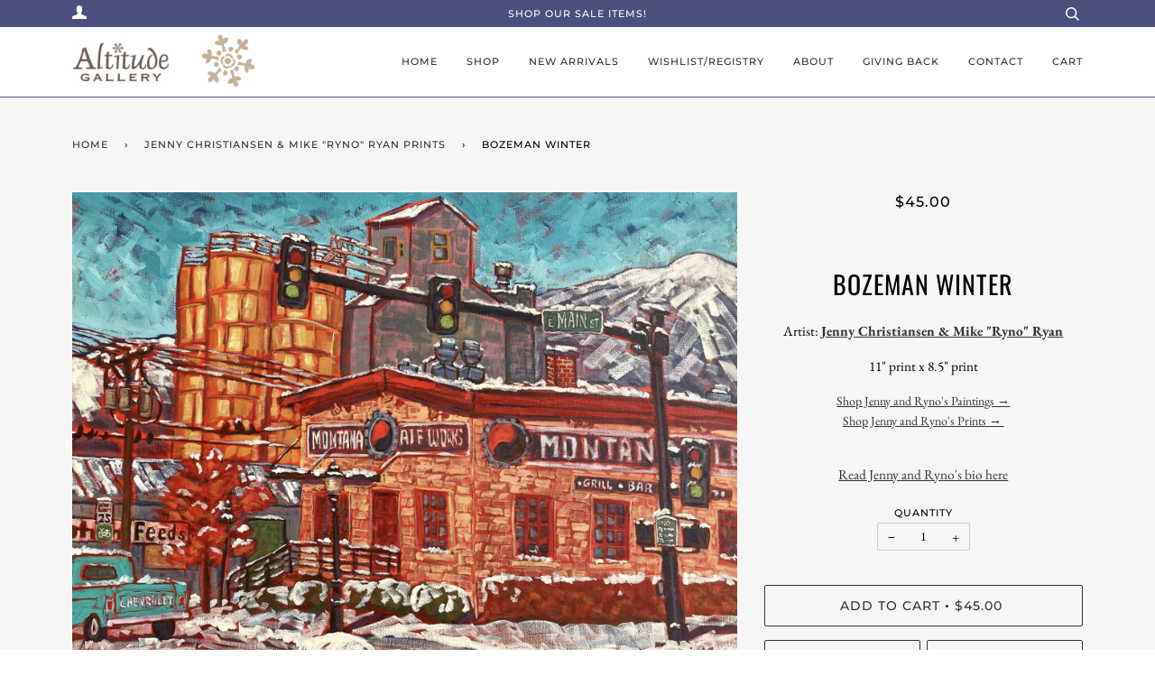

--- FILE ---
content_type: text/html; charset=utf-8
request_url: https://altitudegallerybozeman.com/collections/jenny-christiansen-mike-ryno-ryan-prints/products/ale-works-bozeman
body_size: 19508
content:
<!doctype html>
<!--[if lt IE 7]><html class="no-js lt-ie9 lt-ie8 lt-ie7" lang="en"> <![endif]-->
<!--[if IE 7]><html class="no-js lt-ie9 lt-ie8" lang="en"> <![endif]-->
<!--[if IE 8]><html class="no-js lt-ie9" lang="en"> <![endif]-->
<!--[if IE 9 ]><html class="ie9 no-js"> <![endif]-->
<!--[if (gt IE 9)|!(IE)]><!--> <html class="no-js"> <!--<![endif]-->
<head>
  <!-- Google Tag Manager -->
<script>(function(w,d,s,l,i){w[l]=w[l]||[];w[l].push({'gtm.start':
new Date().getTime(),event:'gtm.js'});var f=d.getElementsByTagName(s)[0],
j=d.createElement(s),dl=l!='dataLayer'?'&l='+l:'';j.async=true;j.src=
'https://www.googletagmanager.com/gtm.js?id='+i+dl;f.parentNode.insertBefore(j,f);
})(window,document,'script','dataLayer','GTM-PMBS4ZX');</script>
<!-- End Google Tag Manager -->

  <!-- ======================= Pipeline Theme V4.1 ========================= -->
  <meta charset="utf-8">
  <meta http-equiv="X-UA-Compatible" content="IE=edge,chrome=1">

  
    <link rel="shortcut icon" href="//altitudegallerybozeman.com/cdn/shop/files/snowflake_design_32x32.jpg?v=1671065231" type="image/png">
  

  <!-- Title and description ================================================ -->
  <title>
  Bozeman Winter &ndash; Altitude Gallery
  </title>

  
  <meta name="description" content="Artist: Jenny Christiansen &amp;amp; Mike &quot;Ryno&quot; Ryan 11&quot; print x 8.5&quot; print Shop Jenny and Ryno&#39;s Paintings →Shop Jenny and Ryno&#39;s Prints →  Read Jenny and Ryno&#39;s bio here">
  

  <!-- Product meta ========================================================= -->
  <!-- /snippets/social-meta-tags.liquid -->


  <meta property="og:type" content="product">
  <meta property="og:title" content="Bozeman Winter">
  
  <meta property="og:image" content="http://altitudegallerybozeman.com/cdn/shop/products/31467A36-3823-4910-BE65-65FE3AD5B0FB_1b6332fc-63a4-4da4-b7f7-8535f1030f6d_grande.jpg?v=1628814885">
  <meta property="og:image:secure_url" content="https://altitudegallerybozeman.com/cdn/shop/products/31467A36-3823-4910-BE65-65FE3AD5B0FB_1b6332fc-63a4-4da4-b7f7-8535f1030f6d_grande.jpg?v=1628814885">
  
  <meta property="og:price:amount" content="45.00">
  <meta property="og:price:currency" content="USD">


  <meta property="og:description" content="Artist: Jenny Christiansen &amp;amp; Mike &quot;Ryno&quot; Ryan 11&quot; print x 8.5&quot; print Shop Jenny and Ryno&#39;s Paintings →Shop Jenny and Ryno&#39;s Prints →  Read Jenny and Ryno&#39;s bio here">

  <meta property="og:url" content="https://altitudegallerybozeman.com/products/ale-works-bozeman">
  <meta property="og:site_name" content="Altitude Gallery">







  <meta name="twitter:card" content="product">
  <meta name="twitter:title" content="Bozeman Winter">
  <meta name="twitter:description" content="Artist: Jenny Christiansen &amp;amp; Mike &quot;Ryno&quot; Ryan
11&quot; print x 8.5&quot; print


 Shop Jenny and Ryno&#39;s Paintings →Shop Jenny and Ryno&#39;s Prints → 


Read Jenny and Ryno&#39;s bio here">
  <meta name="twitter:image" content="https://altitudegallerybozeman.com/cdn/shop/products/31467A36-3823-4910-BE65-65FE3AD5B0FB_1b6332fc-63a4-4da4-b7f7-8535f1030f6d_medium.jpg?v=1628814885">
  <meta name="twitter:image:width" content="240">
  <meta name="twitter:image:height" content="240">
  <meta name="twitter:label1" content="Price">
  
  <meta name="twitter:data1" content="$45.00 USD">
  
  <meta name="twitter:label2" content="Brand">
  <meta name="twitter:data2" content="Jenny Christiansen &amp; Mike Ryan">
  



  <!-- Helpers ============================================================== -->
  <link rel="canonical" href="https://altitudegallerybozeman.com/products/ale-works-bozeman">
  <meta name="viewport" content="width=device-width,initial-scale=1">
  <meta name="theme-color" content="#333333">

  <!-- CSS ================================================================== -->
  <link href="//altitudegallerybozeman.com/cdn/shop/t/10/assets/theme.scss.css?v=119167892583019253841762022865" rel="stylesheet" type="text/css" media="all" />

  <!-- Vendor JS ============================================================ -->
  <script src="//altitudegallerybozeman.com/cdn/shop/t/10/assets/vendor.js?v=19349907457483068571558126516" type="text/javascript"></script>

  <!-- /snippets/oldIE-js.liquid -->


<!--[if lt IE 9]>
<script src="//cdnjs.cloudflare.com/ajax/libs/html5shiv/3.7.2/html5shiv.min.js" type="text/javascript"></script>
<script src="//altitudegallerybozeman.com/cdn/shop/t/10/assets/respond.min.js?v=52248677837542619231558126515" type="text/javascript"></script>
<script src="//altitudegallerybozeman.com/cdn/shop/t/10/assets/background_size_emu.js?v=20512233629963367491558126513" type="text/javascript"></script>
<link href="//altitudegallerybozeman.com/cdn/shop/t/10/assets/respond-proxy.html" id="respond-proxy" rel="respond-proxy" />
<link href="//altitudegallerybozeman.com/search?q=45c510f56798a850f00b249b4b2ca1c3" id="respond-redirect" rel="respond-redirect" />
<script src="//altitudegallerybozeman.com/search?q=45c510f56798a850f00b249b4b2ca1c3" type="text/javascript"></script>
<![endif]-->



  <script>
    var theme = {
      strings: {
        addToCart: "Add to Cart",
        soldOut: "Sold Out",
        unavailable: "Unavailable",
        join: "Join Now"
      },
      moneyFormat: "${{amount}}"
    }
  </script>

  
  

  <!-- /snippets/fonts.liquid -->



  <!-- Header hook for plugins ============================================== -->
  <script>window.performance && window.performance.mark && window.performance.mark('shopify.content_for_header.start');</script><meta name="google-site-verification" content="NoVCa1M-fx08JfTeu6JklO9zeuYsHO6sPR_-EGz-gFI">
<meta id="shopify-digital-wallet" name="shopify-digital-wallet" content="/2011431027/digital_wallets/dialog">
<meta name="shopify-checkout-api-token" content="7b689526c5725665f8ff765d575b90e0">
<meta id="in-context-paypal-metadata" data-shop-id="2011431027" data-venmo-supported="false" data-environment="production" data-locale="en_US" data-paypal-v4="true" data-currency="USD">
<link rel="alternate" type="application/json+oembed" href="https://altitudegallerybozeman.com/products/ale-works-bozeman.oembed">
<script async="async" src="/checkouts/internal/preloads.js?locale=en-US"></script>
<link rel="preconnect" href="https://shop.app" crossorigin="anonymous">
<script async="async" src="https://shop.app/checkouts/internal/preloads.js?locale=en-US&shop_id=2011431027" crossorigin="anonymous"></script>
<script id="apple-pay-shop-capabilities" type="application/json">{"shopId":2011431027,"countryCode":"US","currencyCode":"USD","merchantCapabilities":["supports3DS"],"merchantId":"gid:\/\/shopify\/Shop\/2011431027","merchantName":"Altitude Gallery","requiredBillingContactFields":["postalAddress","email","phone"],"requiredShippingContactFields":["postalAddress","email","phone"],"shippingType":"shipping","supportedNetworks":["visa","masterCard","amex","discover","elo","jcb"],"total":{"type":"pending","label":"Altitude Gallery","amount":"1.00"},"shopifyPaymentsEnabled":true,"supportsSubscriptions":true}</script>
<script id="shopify-features" type="application/json">{"accessToken":"7b689526c5725665f8ff765d575b90e0","betas":["rich-media-storefront-analytics"],"domain":"altitudegallerybozeman.com","predictiveSearch":true,"shopId":2011431027,"locale":"en"}</script>
<script>var Shopify = Shopify || {};
Shopify.shop = "altitudegallerybozeman.myshopify.com";
Shopify.locale = "en";
Shopify.currency = {"active":"USD","rate":"1.0"};
Shopify.country = "US";
Shopify.theme = {"name":"Pipeline w omnisend","id":30285660275,"schema_name":"Pipeline","schema_version":"4.1","theme_store_id":739,"role":"main"};
Shopify.theme.handle = "null";
Shopify.theme.style = {"id":null,"handle":null};
Shopify.cdnHost = "altitudegallerybozeman.com/cdn";
Shopify.routes = Shopify.routes || {};
Shopify.routes.root = "/";</script>
<script type="module">!function(o){(o.Shopify=o.Shopify||{}).modules=!0}(window);</script>
<script>!function(o){function n(){var o=[];function n(){o.push(Array.prototype.slice.apply(arguments))}return n.q=o,n}var t=o.Shopify=o.Shopify||{};t.loadFeatures=n(),t.autoloadFeatures=n()}(window);</script>
<script>
  window.ShopifyPay = window.ShopifyPay || {};
  window.ShopifyPay.apiHost = "shop.app\/pay";
  window.ShopifyPay.redirectState = null;
</script>
<script id="shop-js-analytics" type="application/json">{"pageType":"product"}</script>
<script defer="defer" async type="module" src="//altitudegallerybozeman.com/cdn/shopifycloud/shop-js/modules/v2/client.init-shop-cart-sync_BdyHc3Nr.en.esm.js"></script>
<script defer="defer" async type="module" src="//altitudegallerybozeman.com/cdn/shopifycloud/shop-js/modules/v2/chunk.common_Daul8nwZ.esm.js"></script>
<script type="module">
  await import("//altitudegallerybozeman.com/cdn/shopifycloud/shop-js/modules/v2/client.init-shop-cart-sync_BdyHc3Nr.en.esm.js");
await import("//altitudegallerybozeman.com/cdn/shopifycloud/shop-js/modules/v2/chunk.common_Daul8nwZ.esm.js");

  window.Shopify.SignInWithShop?.initShopCartSync?.({"fedCMEnabled":true,"windoidEnabled":true});

</script>
<script>
  window.Shopify = window.Shopify || {};
  if (!window.Shopify.featureAssets) window.Shopify.featureAssets = {};
  window.Shopify.featureAssets['shop-js'] = {"shop-cart-sync":["modules/v2/client.shop-cart-sync_QYOiDySF.en.esm.js","modules/v2/chunk.common_Daul8nwZ.esm.js"],"init-fed-cm":["modules/v2/client.init-fed-cm_DchLp9rc.en.esm.js","modules/v2/chunk.common_Daul8nwZ.esm.js"],"shop-button":["modules/v2/client.shop-button_OV7bAJc5.en.esm.js","modules/v2/chunk.common_Daul8nwZ.esm.js"],"init-windoid":["modules/v2/client.init-windoid_DwxFKQ8e.en.esm.js","modules/v2/chunk.common_Daul8nwZ.esm.js"],"shop-cash-offers":["modules/v2/client.shop-cash-offers_DWtL6Bq3.en.esm.js","modules/v2/chunk.common_Daul8nwZ.esm.js","modules/v2/chunk.modal_CQq8HTM6.esm.js"],"shop-toast-manager":["modules/v2/client.shop-toast-manager_CX9r1SjA.en.esm.js","modules/v2/chunk.common_Daul8nwZ.esm.js"],"init-shop-email-lookup-coordinator":["modules/v2/client.init-shop-email-lookup-coordinator_UhKnw74l.en.esm.js","modules/v2/chunk.common_Daul8nwZ.esm.js"],"pay-button":["modules/v2/client.pay-button_DzxNnLDY.en.esm.js","modules/v2/chunk.common_Daul8nwZ.esm.js"],"avatar":["modules/v2/client.avatar_BTnouDA3.en.esm.js"],"init-shop-cart-sync":["modules/v2/client.init-shop-cart-sync_BdyHc3Nr.en.esm.js","modules/v2/chunk.common_Daul8nwZ.esm.js"],"shop-login-button":["modules/v2/client.shop-login-button_D8B466_1.en.esm.js","modules/v2/chunk.common_Daul8nwZ.esm.js","modules/v2/chunk.modal_CQq8HTM6.esm.js"],"init-customer-accounts-sign-up":["modules/v2/client.init-customer-accounts-sign-up_C8fpPm4i.en.esm.js","modules/v2/client.shop-login-button_D8B466_1.en.esm.js","modules/v2/chunk.common_Daul8nwZ.esm.js","modules/v2/chunk.modal_CQq8HTM6.esm.js"],"init-shop-for-new-customer-accounts":["modules/v2/client.init-shop-for-new-customer-accounts_CVTO0Ztu.en.esm.js","modules/v2/client.shop-login-button_D8B466_1.en.esm.js","modules/v2/chunk.common_Daul8nwZ.esm.js","modules/v2/chunk.modal_CQq8HTM6.esm.js"],"init-customer-accounts":["modules/v2/client.init-customer-accounts_dRgKMfrE.en.esm.js","modules/v2/client.shop-login-button_D8B466_1.en.esm.js","modules/v2/chunk.common_Daul8nwZ.esm.js","modules/v2/chunk.modal_CQq8HTM6.esm.js"],"shop-follow-button":["modules/v2/client.shop-follow-button_CkZpjEct.en.esm.js","modules/v2/chunk.common_Daul8nwZ.esm.js","modules/v2/chunk.modal_CQq8HTM6.esm.js"],"lead-capture":["modules/v2/client.lead-capture_BntHBhfp.en.esm.js","modules/v2/chunk.common_Daul8nwZ.esm.js","modules/v2/chunk.modal_CQq8HTM6.esm.js"],"checkout-modal":["modules/v2/client.checkout-modal_CfxcYbTm.en.esm.js","modules/v2/chunk.common_Daul8nwZ.esm.js","modules/v2/chunk.modal_CQq8HTM6.esm.js"],"shop-login":["modules/v2/client.shop-login_Da4GZ2H6.en.esm.js","modules/v2/chunk.common_Daul8nwZ.esm.js","modules/v2/chunk.modal_CQq8HTM6.esm.js"],"payment-terms":["modules/v2/client.payment-terms_MV4M3zvL.en.esm.js","modules/v2/chunk.common_Daul8nwZ.esm.js","modules/v2/chunk.modal_CQq8HTM6.esm.js"]};
</script>
<script>(function() {
  var isLoaded = false;
  function asyncLoad() {
    if (isLoaded) return;
    isLoaded = true;
    var urls = ["https:\/\/dvbv96fvxd6o6.cloudfront.net\/assets\/js\/shopify.min.js?shop=altitudegallerybozeman.myshopify.com","https:\/\/omnisnippet1.com\/platforms\/shopify.js?source=scriptTag\u0026v=2025-05-14T18\u0026shop=altitudegallerybozeman.myshopify.com","\/\/backinstock.useamp.com\/widget\/82936_1767160049.js?category=bis\u0026v=6\u0026shop=altitudegallerybozeman.myshopify.com"];
    for (var i = 0; i < urls.length; i++) {
      var s = document.createElement('script');
      s.type = 'text/javascript';
      s.async = true;
      s.src = urls[i];
      var x = document.getElementsByTagName('script')[0];
      x.parentNode.insertBefore(s, x);
    }
  };
  if(window.attachEvent) {
    window.attachEvent('onload', asyncLoad);
  } else {
    window.addEventListener('load', asyncLoad, false);
  }
})();</script>
<script id="__st">var __st={"a":2011431027,"offset":-25200,"reqid":"0cfaf317-6e78-4886-92c4-043f0450ddd6-1768965237","pageurl":"altitudegallerybozeman.com\/collections\/jenny-christiansen-mike-ryno-ryan-prints\/products\/ale-works-bozeman","u":"6614559f6918","p":"product","rtyp":"product","rid":6624525385843};</script>
<script>window.ShopifyPaypalV4VisibilityTracking = true;</script>
<script id="captcha-bootstrap">!function(){'use strict';const t='contact',e='account',n='new_comment',o=[[t,t],['blogs',n],['comments',n],[t,'customer']],c=[[e,'customer_login'],[e,'guest_login'],[e,'recover_customer_password'],[e,'create_customer']],r=t=>t.map((([t,e])=>`form[action*='/${t}']:not([data-nocaptcha='true']) input[name='form_type'][value='${e}']`)).join(','),a=t=>()=>t?[...document.querySelectorAll(t)].map((t=>t.form)):[];function s(){const t=[...o],e=r(t);return a(e)}const i='password',u='form_key',d=['recaptcha-v3-token','g-recaptcha-response','h-captcha-response',i],f=()=>{try{return window.sessionStorage}catch{return}},m='__shopify_v',_=t=>t.elements[u];function p(t,e,n=!1){try{const o=window.sessionStorage,c=JSON.parse(o.getItem(e)),{data:r}=function(t){const{data:e,action:n}=t;return t[m]||n?{data:e,action:n}:{data:t,action:n}}(c);for(const[e,n]of Object.entries(r))t.elements[e]&&(t.elements[e].value=n);n&&o.removeItem(e)}catch(o){console.error('form repopulation failed',{error:o})}}const l='form_type',E='cptcha';function T(t){t.dataset[E]=!0}const w=window,h=w.document,L='Shopify',v='ce_forms',y='captcha';let A=!1;((t,e)=>{const n=(g='f06e6c50-85a8-45c8-87d0-21a2b65856fe',I='https://cdn.shopify.com/shopifycloud/storefront-forms-hcaptcha/ce_storefront_forms_captcha_hcaptcha.v1.5.2.iife.js',D={infoText:'Protected by hCaptcha',privacyText:'Privacy',termsText:'Terms'},(t,e,n)=>{const o=w[L][v],c=o.bindForm;if(c)return c(t,g,e,D).then(n);var r;o.q.push([[t,g,e,D],n]),r=I,A||(h.body.append(Object.assign(h.createElement('script'),{id:'captcha-provider',async:!0,src:r})),A=!0)});var g,I,D;w[L]=w[L]||{},w[L][v]=w[L][v]||{},w[L][v].q=[],w[L][y]=w[L][y]||{},w[L][y].protect=function(t,e){n(t,void 0,e),T(t)},Object.freeze(w[L][y]),function(t,e,n,w,h,L){const[v,y,A,g]=function(t,e,n){const i=e?o:[],u=t?c:[],d=[...i,...u],f=r(d),m=r(i),_=r(d.filter((([t,e])=>n.includes(e))));return[a(f),a(m),a(_),s()]}(w,h,L),I=t=>{const e=t.target;return e instanceof HTMLFormElement?e:e&&e.form},D=t=>v().includes(t);t.addEventListener('submit',(t=>{const e=I(t);if(!e)return;const n=D(e)&&!e.dataset.hcaptchaBound&&!e.dataset.recaptchaBound,o=_(e),c=g().includes(e)&&(!o||!o.value);(n||c)&&t.preventDefault(),c&&!n&&(function(t){try{if(!f())return;!function(t){const e=f();if(!e)return;const n=_(t);if(!n)return;const o=n.value;o&&e.removeItem(o)}(t);const e=Array.from(Array(32),(()=>Math.random().toString(36)[2])).join('');!function(t,e){_(t)||t.append(Object.assign(document.createElement('input'),{type:'hidden',name:u})),t.elements[u].value=e}(t,e),function(t,e){const n=f();if(!n)return;const o=[...t.querySelectorAll(`input[type='${i}']`)].map((({name:t})=>t)),c=[...d,...o],r={};for(const[a,s]of new FormData(t).entries())c.includes(a)||(r[a]=s);n.setItem(e,JSON.stringify({[m]:1,action:t.action,data:r}))}(t,e)}catch(e){console.error('failed to persist form',e)}}(e),e.submit())}));const S=(t,e)=>{t&&!t.dataset[E]&&(n(t,e.some((e=>e===t))),T(t))};for(const o of['focusin','change'])t.addEventListener(o,(t=>{const e=I(t);D(e)&&S(e,y())}));const B=e.get('form_key'),M=e.get(l),P=B&&M;t.addEventListener('DOMContentLoaded',(()=>{const t=y();if(P)for(const e of t)e.elements[l].value===M&&p(e,B);[...new Set([...A(),...v().filter((t=>'true'===t.dataset.shopifyCaptcha))])].forEach((e=>S(e,t)))}))}(h,new URLSearchParams(w.location.search),n,t,e,['guest_login'])})(!0,!0)}();</script>
<script integrity="sha256-4kQ18oKyAcykRKYeNunJcIwy7WH5gtpwJnB7kiuLZ1E=" data-source-attribution="shopify.loadfeatures" defer="defer" src="//altitudegallerybozeman.com/cdn/shopifycloud/storefront/assets/storefront/load_feature-a0a9edcb.js" crossorigin="anonymous"></script>
<script crossorigin="anonymous" defer="defer" src="//altitudegallerybozeman.com/cdn/shopifycloud/storefront/assets/shopify_pay/storefront-65b4c6d7.js?v=20250812"></script>
<script data-source-attribution="shopify.dynamic_checkout.dynamic.init">var Shopify=Shopify||{};Shopify.PaymentButton=Shopify.PaymentButton||{isStorefrontPortableWallets:!0,init:function(){window.Shopify.PaymentButton.init=function(){};var t=document.createElement("script");t.src="https://altitudegallerybozeman.com/cdn/shopifycloud/portable-wallets/latest/portable-wallets.en.js",t.type="module",document.head.appendChild(t)}};
</script>
<script data-source-attribution="shopify.dynamic_checkout.buyer_consent">
  function portableWalletsHideBuyerConsent(e){var t=document.getElementById("shopify-buyer-consent"),n=document.getElementById("shopify-subscription-policy-button");t&&n&&(t.classList.add("hidden"),t.setAttribute("aria-hidden","true"),n.removeEventListener("click",e))}function portableWalletsShowBuyerConsent(e){var t=document.getElementById("shopify-buyer-consent"),n=document.getElementById("shopify-subscription-policy-button");t&&n&&(t.classList.remove("hidden"),t.removeAttribute("aria-hidden"),n.addEventListener("click",e))}window.Shopify?.PaymentButton&&(window.Shopify.PaymentButton.hideBuyerConsent=portableWalletsHideBuyerConsent,window.Shopify.PaymentButton.showBuyerConsent=portableWalletsShowBuyerConsent);
</script>
<script data-source-attribution="shopify.dynamic_checkout.cart.bootstrap">document.addEventListener("DOMContentLoaded",(function(){function t(){return document.querySelector("shopify-accelerated-checkout-cart, shopify-accelerated-checkout")}if(t())Shopify.PaymentButton.init();else{new MutationObserver((function(e,n){t()&&(Shopify.PaymentButton.init(),n.disconnect())})).observe(document.body,{childList:!0,subtree:!0})}}));
</script>
<link id="shopify-accelerated-checkout-styles" rel="stylesheet" media="screen" href="https://altitudegallerybozeman.com/cdn/shopifycloud/portable-wallets/latest/accelerated-checkout-backwards-compat.css" crossorigin="anonymous">
<style id="shopify-accelerated-checkout-cart">
        #shopify-buyer-consent {
  margin-top: 1em;
  display: inline-block;
  width: 100%;
}

#shopify-buyer-consent.hidden {
  display: none;
}

#shopify-subscription-policy-button {
  background: none;
  border: none;
  padding: 0;
  text-decoration: underline;
  font-size: inherit;
  cursor: pointer;
}

#shopify-subscription-policy-button::before {
  box-shadow: none;
}

      </style>

<script>window.performance && window.performance.mark && window.performance.mark('shopify.content_for_header.end');</script>
  
  <meta name="facebook-domain-verification" content="pqgyphmy8bo9v2q6hqo9o1gzsxqx99" />
  
<link href="https://monorail-edge.shopifysvc.com" rel="dns-prefetch">
<script>(function(){if ("sendBeacon" in navigator && "performance" in window) {try {var session_token_from_headers = performance.getEntriesByType('navigation')[0].serverTiming.find(x => x.name == '_s').description;} catch {var session_token_from_headers = undefined;}var session_cookie_matches = document.cookie.match(/_shopify_s=([^;]*)/);var session_token_from_cookie = session_cookie_matches && session_cookie_matches.length === 2 ? session_cookie_matches[1] : "";var session_token = session_token_from_headers || session_token_from_cookie || "";function handle_abandonment_event(e) {var entries = performance.getEntries().filter(function(entry) {return /monorail-edge.shopifysvc.com/.test(entry.name);});if (!window.abandonment_tracked && entries.length === 0) {window.abandonment_tracked = true;var currentMs = Date.now();var navigation_start = performance.timing.navigationStart;var payload = {shop_id: 2011431027,url: window.location.href,navigation_start,duration: currentMs - navigation_start,session_token,page_type: "product"};window.navigator.sendBeacon("https://monorail-edge.shopifysvc.com/v1/produce", JSON.stringify({schema_id: "online_store_buyer_site_abandonment/1.1",payload: payload,metadata: {event_created_at_ms: currentMs,event_sent_at_ms: currentMs}}));}}window.addEventListener('pagehide', handle_abandonment_event);}}());</script>
<script id="web-pixels-manager-setup">(function e(e,d,r,n,o){if(void 0===o&&(o={}),!Boolean(null===(a=null===(i=window.Shopify)||void 0===i?void 0:i.analytics)||void 0===a?void 0:a.replayQueue)){var i,a;window.Shopify=window.Shopify||{};var t=window.Shopify;t.analytics=t.analytics||{};var s=t.analytics;s.replayQueue=[],s.publish=function(e,d,r){return s.replayQueue.push([e,d,r]),!0};try{self.performance.mark("wpm:start")}catch(e){}var l=function(){var e={modern:/Edge?\/(1{2}[4-9]|1[2-9]\d|[2-9]\d{2}|\d{4,})\.\d+(\.\d+|)|Firefox\/(1{2}[4-9]|1[2-9]\d|[2-9]\d{2}|\d{4,})\.\d+(\.\d+|)|Chrom(ium|e)\/(9{2}|\d{3,})\.\d+(\.\d+|)|(Maci|X1{2}).+ Version\/(15\.\d+|(1[6-9]|[2-9]\d|\d{3,})\.\d+)([,.]\d+|)( \(\w+\)|)( Mobile\/\w+|) Safari\/|Chrome.+OPR\/(9{2}|\d{3,})\.\d+\.\d+|(CPU[ +]OS|iPhone[ +]OS|CPU[ +]iPhone|CPU IPhone OS|CPU iPad OS)[ +]+(15[._]\d+|(1[6-9]|[2-9]\d|\d{3,})[._]\d+)([._]\d+|)|Android:?[ /-](13[3-9]|1[4-9]\d|[2-9]\d{2}|\d{4,})(\.\d+|)(\.\d+|)|Android.+Firefox\/(13[5-9]|1[4-9]\d|[2-9]\d{2}|\d{4,})\.\d+(\.\d+|)|Android.+Chrom(ium|e)\/(13[3-9]|1[4-9]\d|[2-9]\d{2}|\d{4,})\.\d+(\.\d+|)|SamsungBrowser\/([2-9]\d|\d{3,})\.\d+/,legacy:/Edge?\/(1[6-9]|[2-9]\d|\d{3,})\.\d+(\.\d+|)|Firefox\/(5[4-9]|[6-9]\d|\d{3,})\.\d+(\.\d+|)|Chrom(ium|e)\/(5[1-9]|[6-9]\d|\d{3,})\.\d+(\.\d+|)([\d.]+$|.*Safari\/(?![\d.]+ Edge\/[\d.]+$))|(Maci|X1{2}).+ Version\/(10\.\d+|(1[1-9]|[2-9]\d|\d{3,})\.\d+)([,.]\d+|)( \(\w+\)|)( Mobile\/\w+|) Safari\/|Chrome.+OPR\/(3[89]|[4-9]\d|\d{3,})\.\d+\.\d+|(CPU[ +]OS|iPhone[ +]OS|CPU[ +]iPhone|CPU IPhone OS|CPU iPad OS)[ +]+(10[._]\d+|(1[1-9]|[2-9]\d|\d{3,})[._]\d+)([._]\d+|)|Android:?[ /-](13[3-9]|1[4-9]\d|[2-9]\d{2}|\d{4,})(\.\d+|)(\.\d+|)|Mobile Safari.+OPR\/([89]\d|\d{3,})\.\d+\.\d+|Android.+Firefox\/(13[5-9]|1[4-9]\d|[2-9]\d{2}|\d{4,})\.\d+(\.\d+|)|Android.+Chrom(ium|e)\/(13[3-9]|1[4-9]\d|[2-9]\d{2}|\d{4,})\.\d+(\.\d+|)|Android.+(UC? ?Browser|UCWEB|U3)[ /]?(15\.([5-9]|\d{2,})|(1[6-9]|[2-9]\d|\d{3,})\.\d+)\.\d+|SamsungBrowser\/(5\.\d+|([6-9]|\d{2,})\.\d+)|Android.+MQ{2}Browser\/(14(\.(9|\d{2,})|)|(1[5-9]|[2-9]\d|\d{3,})(\.\d+|))(\.\d+|)|K[Aa][Ii]OS\/(3\.\d+|([4-9]|\d{2,})\.\d+)(\.\d+|)/},d=e.modern,r=e.legacy,n=navigator.userAgent;return n.match(d)?"modern":n.match(r)?"legacy":"unknown"}(),u="modern"===l?"modern":"legacy",c=(null!=n?n:{modern:"",legacy:""})[u],f=function(e){return[e.baseUrl,"/wpm","/b",e.hashVersion,"modern"===e.buildTarget?"m":"l",".js"].join("")}({baseUrl:d,hashVersion:r,buildTarget:u}),m=function(e){var d=e.version,r=e.bundleTarget,n=e.surface,o=e.pageUrl,i=e.monorailEndpoint;return{emit:function(e){var a=e.status,t=e.errorMsg,s=(new Date).getTime(),l=JSON.stringify({metadata:{event_sent_at_ms:s},events:[{schema_id:"web_pixels_manager_load/3.1",payload:{version:d,bundle_target:r,page_url:o,status:a,surface:n,error_msg:t},metadata:{event_created_at_ms:s}}]});if(!i)return console&&console.warn&&console.warn("[Web Pixels Manager] No Monorail endpoint provided, skipping logging."),!1;try{return self.navigator.sendBeacon.bind(self.navigator)(i,l)}catch(e){}var u=new XMLHttpRequest;try{return u.open("POST",i,!0),u.setRequestHeader("Content-Type","text/plain"),u.send(l),!0}catch(e){return console&&console.warn&&console.warn("[Web Pixels Manager] Got an unhandled error while logging to Monorail."),!1}}}}({version:r,bundleTarget:l,surface:e.surface,pageUrl:self.location.href,monorailEndpoint:e.monorailEndpoint});try{o.browserTarget=l,function(e){var d=e.src,r=e.async,n=void 0===r||r,o=e.onload,i=e.onerror,a=e.sri,t=e.scriptDataAttributes,s=void 0===t?{}:t,l=document.createElement("script"),u=document.querySelector("head"),c=document.querySelector("body");if(l.async=n,l.src=d,a&&(l.integrity=a,l.crossOrigin="anonymous"),s)for(var f in s)if(Object.prototype.hasOwnProperty.call(s,f))try{l.dataset[f]=s[f]}catch(e){}if(o&&l.addEventListener("load",o),i&&l.addEventListener("error",i),u)u.appendChild(l);else{if(!c)throw new Error("Did not find a head or body element to append the script");c.appendChild(l)}}({src:f,async:!0,onload:function(){if(!function(){var e,d;return Boolean(null===(d=null===(e=window.Shopify)||void 0===e?void 0:e.analytics)||void 0===d?void 0:d.initialized)}()){var d=window.webPixelsManager.init(e)||void 0;if(d){var r=window.Shopify.analytics;r.replayQueue.forEach((function(e){var r=e[0],n=e[1],o=e[2];d.publishCustomEvent(r,n,o)})),r.replayQueue=[],r.publish=d.publishCustomEvent,r.visitor=d.visitor,r.initialized=!0}}},onerror:function(){return m.emit({status:"failed",errorMsg:"".concat(f," has failed to load")})},sri:function(e){var d=/^sha384-[A-Za-z0-9+/=]+$/;return"string"==typeof e&&d.test(e)}(c)?c:"",scriptDataAttributes:o}),m.emit({status:"loading"})}catch(e){m.emit({status:"failed",errorMsg:(null==e?void 0:e.message)||"Unknown error"})}}})({shopId: 2011431027,storefrontBaseUrl: "https://altitudegallerybozeman.com",extensionsBaseUrl: "https://extensions.shopifycdn.com/cdn/shopifycloud/web-pixels-manager",monorailEndpoint: "https://monorail-edge.shopifysvc.com/unstable/produce_batch",surface: "storefront-renderer",enabledBetaFlags: ["2dca8a86"],webPixelsConfigList: [{"id":"412156019","configuration":"{\"config\":\"{\\\"pixel_id\\\":\\\"G-EKRW67V8GT\\\",\\\"target_country\\\":\\\"US\\\",\\\"gtag_events\\\":[{\\\"type\\\":\\\"search\\\",\\\"action_label\\\":\\\"G-EKRW67V8GT\\\"},{\\\"type\\\":\\\"begin_checkout\\\",\\\"action_label\\\":\\\"G-EKRW67V8GT\\\"},{\\\"type\\\":\\\"view_item\\\",\\\"action_label\\\":[\\\"G-EKRW67V8GT\\\",\\\"MC-JR3N43TKZE\\\"]},{\\\"type\\\":\\\"purchase\\\",\\\"action_label\\\":[\\\"G-EKRW67V8GT\\\",\\\"MC-JR3N43TKZE\\\"]},{\\\"type\\\":\\\"page_view\\\",\\\"action_label\\\":[\\\"G-EKRW67V8GT\\\",\\\"MC-JR3N43TKZE\\\"]},{\\\"type\\\":\\\"add_payment_info\\\",\\\"action_label\\\":\\\"G-EKRW67V8GT\\\"},{\\\"type\\\":\\\"add_to_cart\\\",\\\"action_label\\\":\\\"G-EKRW67V8GT\\\"}],\\\"enable_monitoring_mode\\\":false}\"}","eventPayloadVersion":"v1","runtimeContext":"OPEN","scriptVersion":"b2a88bafab3e21179ed38636efcd8a93","type":"APP","apiClientId":1780363,"privacyPurposes":[],"dataSharingAdjustments":{"protectedCustomerApprovalScopes":["read_customer_address","read_customer_email","read_customer_name","read_customer_personal_data","read_customer_phone"]}},{"id":"199327859","configuration":"{\"pixel_id\":\"507537276580345\",\"pixel_type\":\"facebook_pixel\",\"metaapp_system_user_token\":\"-\"}","eventPayloadVersion":"v1","runtimeContext":"OPEN","scriptVersion":"ca16bc87fe92b6042fbaa3acc2fbdaa6","type":"APP","apiClientId":2329312,"privacyPurposes":["ANALYTICS","MARKETING","SALE_OF_DATA"],"dataSharingAdjustments":{"protectedCustomerApprovalScopes":["read_customer_address","read_customer_email","read_customer_name","read_customer_personal_data","read_customer_phone"]}},{"id":"91586675","configuration":"{\"apiURL\":\"https:\/\/api.omnisend.com\",\"appURL\":\"https:\/\/app.omnisend.com\",\"brandID\":\"5cd358ba8653ed3e50c95393\",\"trackingURL\":\"https:\/\/wt.omnisendlink.com\"}","eventPayloadVersion":"v1","runtimeContext":"STRICT","scriptVersion":"aa9feb15e63a302383aa48b053211bbb","type":"APP","apiClientId":186001,"privacyPurposes":["ANALYTICS","MARKETING","SALE_OF_DATA"],"dataSharingAdjustments":{"protectedCustomerApprovalScopes":["read_customer_address","read_customer_email","read_customer_name","read_customer_personal_data","read_customer_phone"]}},{"id":"88440947","configuration":"{\"tagID\":\"2613470833748\"}","eventPayloadVersion":"v1","runtimeContext":"STRICT","scriptVersion":"18031546ee651571ed29edbe71a3550b","type":"APP","apiClientId":3009811,"privacyPurposes":["ANALYTICS","MARKETING","SALE_OF_DATA"],"dataSharingAdjustments":{"protectedCustomerApprovalScopes":["read_customer_address","read_customer_email","read_customer_name","read_customer_personal_data","read_customer_phone"]}},{"id":"shopify-app-pixel","configuration":"{}","eventPayloadVersion":"v1","runtimeContext":"STRICT","scriptVersion":"0450","apiClientId":"shopify-pixel","type":"APP","privacyPurposes":["ANALYTICS","MARKETING"]},{"id":"shopify-custom-pixel","eventPayloadVersion":"v1","runtimeContext":"LAX","scriptVersion":"0450","apiClientId":"shopify-pixel","type":"CUSTOM","privacyPurposes":["ANALYTICS","MARKETING"]}],isMerchantRequest: false,initData: {"shop":{"name":"Altitude Gallery","paymentSettings":{"currencyCode":"USD"},"myshopifyDomain":"altitudegallerybozeman.myshopify.com","countryCode":"US","storefrontUrl":"https:\/\/altitudegallerybozeman.com"},"customer":null,"cart":null,"checkout":null,"productVariants":[{"price":{"amount":45.0,"currencyCode":"USD"},"product":{"title":"Bozeman Winter","vendor":"Jenny Christiansen \u0026 Mike Ryan","id":"6624525385843","untranslatedTitle":"Bozeman Winter","url":"\/products\/ale-works-bozeman","type":"Photography \u0026 Prints"},"id":"39419759001715","image":{"src":"\/\/altitudegallerybozeman.com\/cdn\/shop\/products\/31467A36-3823-4910-BE65-65FE3AD5B0FB_1b6332fc-63a4-4da4-b7f7-8535f1030f6d.jpg?v=1628814885"},"sku":"","title":"Default Title","untranslatedTitle":"Default Title"}],"purchasingCompany":null},},"https://altitudegallerybozeman.com/cdn","fcfee988w5aeb613cpc8e4bc33m6693e112",{"modern":"","legacy":""},{"shopId":"2011431027","storefrontBaseUrl":"https:\/\/altitudegallerybozeman.com","extensionBaseUrl":"https:\/\/extensions.shopifycdn.com\/cdn\/shopifycloud\/web-pixels-manager","surface":"storefront-renderer","enabledBetaFlags":"[\"2dca8a86\"]","isMerchantRequest":"false","hashVersion":"fcfee988w5aeb613cpc8e4bc33m6693e112","publish":"custom","events":"[[\"page_viewed\",{}],[\"product_viewed\",{\"productVariant\":{\"price\":{\"amount\":45.0,\"currencyCode\":\"USD\"},\"product\":{\"title\":\"Bozeman Winter\",\"vendor\":\"Jenny Christiansen \u0026 Mike Ryan\",\"id\":\"6624525385843\",\"untranslatedTitle\":\"Bozeman Winter\",\"url\":\"\/products\/ale-works-bozeman\",\"type\":\"Photography \u0026 Prints\"},\"id\":\"39419759001715\",\"image\":{\"src\":\"\/\/altitudegallerybozeman.com\/cdn\/shop\/products\/31467A36-3823-4910-BE65-65FE3AD5B0FB_1b6332fc-63a4-4da4-b7f7-8535f1030f6d.jpg?v=1628814885\"},\"sku\":\"\",\"title\":\"Default Title\",\"untranslatedTitle\":\"Default Title\"}}]]"});</script><script>
  window.ShopifyAnalytics = window.ShopifyAnalytics || {};
  window.ShopifyAnalytics.meta = window.ShopifyAnalytics.meta || {};
  window.ShopifyAnalytics.meta.currency = 'USD';
  var meta = {"product":{"id":6624525385843,"gid":"gid:\/\/shopify\/Product\/6624525385843","vendor":"Jenny Christiansen \u0026 Mike Ryan","type":"Photography \u0026 Prints","handle":"ale-works-bozeman","variants":[{"id":39419759001715,"price":4500,"name":"Bozeman Winter","public_title":null,"sku":""}],"remote":false},"page":{"pageType":"product","resourceType":"product","resourceId":6624525385843,"requestId":"0cfaf317-6e78-4886-92c4-043f0450ddd6-1768965237"}};
  for (var attr in meta) {
    window.ShopifyAnalytics.meta[attr] = meta[attr];
  }
</script>
<script class="analytics">
  (function () {
    var customDocumentWrite = function(content) {
      var jquery = null;

      if (window.jQuery) {
        jquery = window.jQuery;
      } else if (window.Checkout && window.Checkout.$) {
        jquery = window.Checkout.$;
      }

      if (jquery) {
        jquery('body').append(content);
      }
    };

    var hasLoggedConversion = function(token) {
      if (token) {
        return document.cookie.indexOf('loggedConversion=' + token) !== -1;
      }
      return false;
    }

    var setCookieIfConversion = function(token) {
      if (token) {
        var twoMonthsFromNow = new Date(Date.now());
        twoMonthsFromNow.setMonth(twoMonthsFromNow.getMonth() + 2);

        document.cookie = 'loggedConversion=' + token + '; expires=' + twoMonthsFromNow;
      }
    }

    var trekkie = window.ShopifyAnalytics.lib = window.trekkie = window.trekkie || [];
    if (trekkie.integrations) {
      return;
    }
    trekkie.methods = [
      'identify',
      'page',
      'ready',
      'track',
      'trackForm',
      'trackLink'
    ];
    trekkie.factory = function(method) {
      return function() {
        var args = Array.prototype.slice.call(arguments);
        args.unshift(method);
        trekkie.push(args);
        return trekkie;
      };
    };
    for (var i = 0; i < trekkie.methods.length; i++) {
      var key = trekkie.methods[i];
      trekkie[key] = trekkie.factory(key);
    }
    trekkie.load = function(config) {
      trekkie.config = config || {};
      trekkie.config.initialDocumentCookie = document.cookie;
      var first = document.getElementsByTagName('script')[0];
      var script = document.createElement('script');
      script.type = 'text/javascript';
      script.onerror = function(e) {
        var scriptFallback = document.createElement('script');
        scriptFallback.type = 'text/javascript';
        scriptFallback.onerror = function(error) {
                var Monorail = {
      produce: function produce(monorailDomain, schemaId, payload) {
        var currentMs = new Date().getTime();
        var event = {
          schema_id: schemaId,
          payload: payload,
          metadata: {
            event_created_at_ms: currentMs,
            event_sent_at_ms: currentMs
          }
        };
        return Monorail.sendRequest("https://" + monorailDomain + "/v1/produce", JSON.stringify(event));
      },
      sendRequest: function sendRequest(endpointUrl, payload) {
        // Try the sendBeacon API
        if (window && window.navigator && typeof window.navigator.sendBeacon === 'function' && typeof window.Blob === 'function' && !Monorail.isIos12()) {
          var blobData = new window.Blob([payload], {
            type: 'text/plain'
          });

          if (window.navigator.sendBeacon(endpointUrl, blobData)) {
            return true;
          } // sendBeacon was not successful

        } // XHR beacon

        var xhr = new XMLHttpRequest();

        try {
          xhr.open('POST', endpointUrl);
          xhr.setRequestHeader('Content-Type', 'text/plain');
          xhr.send(payload);
        } catch (e) {
          console.log(e);
        }

        return false;
      },
      isIos12: function isIos12() {
        return window.navigator.userAgent.lastIndexOf('iPhone; CPU iPhone OS 12_') !== -1 || window.navigator.userAgent.lastIndexOf('iPad; CPU OS 12_') !== -1;
      }
    };
    Monorail.produce('monorail-edge.shopifysvc.com',
      'trekkie_storefront_load_errors/1.1',
      {shop_id: 2011431027,
      theme_id: 30285660275,
      app_name: "storefront",
      context_url: window.location.href,
      source_url: "//altitudegallerybozeman.com/cdn/s/trekkie.storefront.cd680fe47e6c39ca5d5df5f0a32d569bc48c0f27.min.js"});

        };
        scriptFallback.async = true;
        scriptFallback.src = '//altitudegallerybozeman.com/cdn/s/trekkie.storefront.cd680fe47e6c39ca5d5df5f0a32d569bc48c0f27.min.js';
        first.parentNode.insertBefore(scriptFallback, first);
      };
      script.async = true;
      script.src = '//altitudegallerybozeman.com/cdn/s/trekkie.storefront.cd680fe47e6c39ca5d5df5f0a32d569bc48c0f27.min.js';
      first.parentNode.insertBefore(script, first);
    };
    trekkie.load(
      {"Trekkie":{"appName":"storefront","development":false,"defaultAttributes":{"shopId":2011431027,"isMerchantRequest":null,"themeId":30285660275,"themeCityHash":"14327112520557167599","contentLanguage":"en","currency":"USD","eventMetadataId":"15a4e994-fc62-4760-8091-934ea5c5f978"},"isServerSideCookieWritingEnabled":true,"monorailRegion":"shop_domain","enabledBetaFlags":["65f19447"]},"Session Attribution":{},"S2S":{"facebookCapiEnabled":true,"source":"trekkie-storefront-renderer","apiClientId":580111}}
    );

    var loaded = false;
    trekkie.ready(function() {
      if (loaded) return;
      loaded = true;

      window.ShopifyAnalytics.lib = window.trekkie;

      var originalDocumentWrite = document.write;
      document.write = customDocumentWrite;
      try { window.ShopifyAnalytics.merchantGoogleAnalytics.call(this); } catch(error) {};
      document.write = originalDocumentWrite;

      window.ShopifyAnalytics.lib.page(null,{"pageType":"product","resourceType":"product","resourceId":6624525385843,"requestId":"0cfaf317-6e78-4886-92c4-043f0450ddd6-1768965237","shopifyEmitted":true});

      var match = window.location.pathname.match(/checkouts\/(.+)\/(thank_you|post_purchase)/)
      var token = match? match[1]: undefined;
      if (!hasLoggedConversion(token)) {
        setCookieIfConversion(token);
        window.ShopifyAnalytics.lib.track("Viewed Product",{"currency":"USD","variantId":39419759001715,"productId":6624525385843,"productGid":"gid:\/\/shopify\/Product\/6624525385843","name":"Bozeman Winter","price":"45.00","sku":"","brand":"Jenny Christiansen \u0026 Mike Ryan","variant":null,"category":"Photography \u0026 Prints","nonInteraction":true,"remote":false},undefined,undefined,{"shopifyEmitted":true});
      window.ShopifyAnalytics.lib.track("monorail:\/\/trekkie_storefront_viewed_product\/1.1",{"currency":"USD","variantId":39419759001715,"productId":6624525385843,"productGid":"gid:\/\/shopify\/Product\/6624525385843","name":"Bozeman Winter","price":"45.00","sku":"","brand":"Jenny Christiansen \u0026 Mike Ryan","variant":null,"category":"Photography \u0026 Prints","nonInteraction":true,"remote":false,"referer":"https:\/\/altitudegallerybozeman.com\/collections\/jenny-christiansen-mike-ryno-ryan-prints\/products\/ale-works-bozeman"});
      }
    });


        var eventsListenerScript = document.createElement('script');
        eventsListenerScript.async = true;
        eventsListenerScript.src = "//altitudegallerybozeman.com/cdn/shopifycloud/storefront/assets/shop_events_listener-3da45d37.js";
        document.getElementsByTagName('head')[0].appendChild(eventsListenerScript);

})();</script>
  <script>
  if (!window.ga || (window.ga && typeof window.ga !== 'function')) {
    window.ga = function ga() {
      (window.ga.q = window.ga.q || []).push(arguments);
      if (window.Shopify && window.Shopify.analytics && typeof window.Shopify.analytics.publish === 'function') {
        window.Shopify.analytics.publish("ga_stub_called", {}, {sendTo: "google_osp_migration"});
      }
      console.error("Shopify's Google Analytics stub called with:", Array.from(arguments), "\nSee https://help.shopify.com/manual/promoting-marketing/pixels/pixel-migration#google for more information.");
    };
    if (window.Shopify && window.Shopify.analytics && typeof window.Shopify.analytics.publish === 'function') {
      window.Shopify.analytics.publish("ga_stub_initialized", {}, {sendTo: "google_osp_migration"});
    }
  }
</script>
<script
  defer
  src="https://altitudegallerybozeman.com/cdn/shopifycloud/perf-kit/shopify-perf-kit-3.0.4.min.js"
  data-application="storefront-renderer"
  data-shop-id="2011431027"
  data-render-region="gcp-us-central1"
  data-page-type="product"
  data-theme-instance-id="30285660275"
  data-theme-name="Pipeline"
  data-theme-version="4.1"
  data-monorail-region="shop_domain"
  data-resource-timing-sampling-rate="10"
  data-shs="true"
  data-shs-beacon="true"
  data-shs-export-with-fetch="true"
  data-shs-logs-sample-rate="1"
  data-shs-beacon-endpoint="https://altitudegallerybozeman.com/api/collect"
></script>
</head>

<body id="bozeman-winter" class="template-product" >

  <div id="shopify-section-header" class="shopify-section"><div class="header__wrapper" data-section-id="header" data-section-type="header">

  
  <div class="info-bar showMobile">
    <div class="wrapper text-center">

      
        <div class="header-account-link">
          <a href="/account"><img src="//altitudegallerybozeman.com/cdn/shop/t/10/assets/account.svg?v=152161910560963363051558126522"></a>
        </div>
      

      
      <div class="header-message uppercase header-message--crowded">
        
          <a href="/collections/sale">Shop our Sale items!</a>
        
      </div>
      

      
        <div class="header-search__wrapper">
          <div class="header-search">
            <form action="/search" method="get" class="input-group search" role="search">
              
              <input class="search-bar" type="search" name="q">
              <button type="submit" class="btn search-btn"></button>
            </form>
          </div>
        </div>
      

    </div>
  </div>
  

  <header class="site-header header--medium" role="banner">
    <div class="wrapper">
      <div class="nav--desktop">
        <div class="mobile-wrapper">
  <div class="header-cart__wrapper">
    <a href="/cart" class="CartToggle header-cart"></a>
    <span class="header-cart__bubble cartCount hidden-count"></span>
  </div>
  <div class="logo-wrapper logo-wrapper--image">
    
      <div class="h4 header-logo" itemscope itemtype="http://schema.org/Organization">
    
        
        <a href="/" itemprop="url">
          
          <img src="//altitudegallerybozeman.com/cdn/shop/files/altitude-gallery-logo-c_81388910-e0e4-4df2-899f-6e6e603553be_250x.png?v=1613523158"
          srcset="//altitudegallerybozeman.com/cdn/shop/files/altitude-gallery-logo-c_81388910-e0e4-4df2-899f-6e6e603553be_250x.png?v=1613523158 1x, //altitudegallerybozeman.com/cdn/shop/files/altitude-gallery-logo-c_81388910-e0e4-4df2-899f-6e6e603553be_250x@2x.png?v=1613523158 2x"
          alt="Altitude Gallery"
          class="logo-image"
          itemprop="logo">
        </a>
      
    
      </div>
    
  </div>
  <a href class="menuToggle header-hamburger"></a>
</div>
<div class="header-menu nav-wrapper">
  
  <ul class="main-menu accessibleNav" role="navigation" aria-label="primary">
    
    
      <li class="child ">
  <a href="/" class="nav-link">Home</a>
  
</li>

    
      <li class="parent ">
  <a href="/collections" class="nav-link" aria-haspopup="true" aria-expanded="false">Shop</a>
  
    <a href="#" class="nav-carat" aria-haspopup="true" aria-expanded="false"><span class="plus">+</span><span class="minus">-</span></a>
      <div class="main-menu-dropdown">
        <ul>
        
        
          <li class="child ">
  <a href="/products/gift-card-1" class="nav-link">Gift Cards</a>
  
</li>

        
          <li class="child ">
  <a href="/collections/pottery" class="nav-link">Ceramics</a>
  
</li>

        
          <li class="child ">
  <a href="/collections/glass" class="nav-link">Glass</a>
  
</li>

        
          <li class="child ">
  <a href="/collections/greeting-cards" class="nav-link">Greeting Cards</a>
  
</li>

        
          <li class="child ">
  <a href="/collections/jewelry" class="nav-link">Jewelry</a>
  
</li>

        
          <li class="child ">
  <a href="/collections/combined-ceramic-and-glass-kitchenware" class="nav-link">Kitchenware</a>
  
</li>

        
          <li class="child ">
  <a href="/collections/paintings" class="nav-link">Paintings</a>
  
</li>

        
          <li class="child ">
  <a href="/collections/photography-reproductions-1" class="nav-link">Photography &amp; Prints</a>
  
</li>

        
          <li class="child ">
  <a href="/collections/sculpture-3-dimensional-art-1" class="nav-link">Sculpture &amp; 3-Dimensional Art</a>
  
</li>

        
          <li class="child ">
  <a href="/collections/combined-ceramic-and-glass-vases" class="nav-link">Vases</a>
  
</li>

        
          <li class="child ">
  <a href="/collections/ornaments" class="nav-link">Ornaments</a>
  
</li>

        
          <li class="child ">
  <a href="/collections/under-100" class="nav-link">Under $100</a>
  
</li>

        
          <li class="child ">
  <a href="/collections/sale" class="nav-link">Sale</a>
  
</li>

        
          <li class="child ">
  <a href="/collections/whats-new" class="nav-link">What&#39;s New</a>
  
</li>

        
      </ul>
    </div>
  
</li>

    
      <li class="child ">
  <a href="/collections/whats-new" class="nav-link">New Arrivals</a>
  
</li>

    
      <li class="parent ">
  <a href="/blogs/news/wishlists-and-gift-registries" class="nav-link" aria-haspopup="true" aria-expanded="false">Wishlist/Registry</a>
  
    <a href="#" class="nav-carat" aria-haspopup="true" aria-expanded="false"><span class="plus">+</span><span class="minus">-</span></a>
      <div class="main-menu-dropdown">
        <ul>
        
        
          <li class="child ">
  <a href="https://altitudegallerybozeman.com/apps/giftregistry" class="nav-link">Gift Registry</a>
  
</li>

        
          <li class="child ">
  <a href="https://altitudegallerybozeman.com/apps/giftregistry/wishlist" class="nav-link">Wishlist</a>
  
</li>

        
      </ul>
    </div>
  
</li>

    
      <li class="child ">
  <a href="/pages/about" class="nav-link">About</a>
  
</li>

    
      <li class="child ">
  <a href="https://altitudegallerybozeman.com/pages/altitude-gives-back" class="nav-link">Giving Back</a>
  
</li>

    
      <li class="child ">
  <a href="/pages/contact" class="nav-link">Contact</a>
  
</li>

    
    <li class="cart-text-link">
      <a href="/cart" class="CartToggle">
        Cart
        <span class="cartCost  hidden-count ">(<span class="money">$0.00</span>)</span>
      </a>
    </li>
  </ul>
</div>

      </div>
      <div class="nav--mobile">
        <div class="mobile-wrapper">
  <div class="header-cart__wrapper">
    <a href="/cart" class="CartToggle header-cart"></a>
    <span class="header-cart__bubble cartCount hidden-count"></span>
  </div>
  <div class="logo-wrapper logo-wrapper--image">
    
      <div class="h4 header-logo" itemscope itemtype="http://schema.org/Organization">
    
        
        <a href="/" itemprop="url">
          
          <img src="//altitudegallerybozeman.com/cdn/shop/files/altitude-gallery-logo-c_81388910-e0e4-4df2-899f-6e6e603553be_250x.png?v=1613523158"
          srcset="//altitudegallerybozeman.com/cdn/shop/files/altitude-gallery-logo-c_81388910-e0e4-4df2-899f-6e6e603553be_250x.png?v=1613523158 1x, //altitudegallerybozeman.com/cdn/shop/files/altitude-gallery-logo-c_81388910-e0e4-4df2-899f-6e6e603553be_250x@2x.png?v=1613523158 2x"
          alt="Altitude Gallery"
          class="logo-image"
          itemprop="logo">
        </a>
      
    
      </div>
    
  </div>
  <a href class="menuToggle header-hamburger" aria-haspopup="true" aria-expanded="false" aria-controls="ariaHamburger"></a>
</div>
<div class="header-menu nav-wrapper">
  
  <ul class="main-menu accessibleNav" role="navigation" aria-label="primary" id="ariaHamburger" >
    
    
      <li class="child ">
  <a href="/" class="nav-link">Home</a>
  
</li>

    
      <li class="parent ">
  <a href="/collections" class="nav-link" aria-haspopup="true" aria-expanded="false">Shop</a>
  
    <a href="#" class="nav-carat" aria-haspopup="true" aria-expanded="false"><span class="plus">+</span><span class="minus">-</span></a>
      <div class="main-menu-dropdown">
        <ul>
        
        
          <li class="child ">
  <a href="/products/gift-card-1" class="nav-link">Gift Cards</a>
  
</li>

        
          <li class="child ">
  <a href="/collections/pottery" class="nav-link">Ceramics</a>
  
</li>

        
          <li class="child ">
  <a href="/collections/glass" class="nav-link">Glass</a>
  
</li>

        
          <li class="child ">
  <a href="/collections/greeting-cards" class="nav-link">Greeting Cards</a>
  
</li>

        
          <li class="child ">
  <a href="/collections/jewelry" class="nav-link">Jewelry</a>
  
</li>

        
          <li class="child ">
  <a href="/collections/combined-ceramic-and-glass-kitchenware" class="nav-link">Kitchenware</a>
  
</li>

        
          <li class="child ">
  <a href="/collections/paintings" class="nav-link">Paintings</a>
  
</li>

        
          <li class="child ">
  <a href="/collections/photography-reproductions-1" class="nav-link">Photography &amp; Prints</a>
  
</li>

        
          <li class="child ">
  <a href="/collections/sculpture-3-dimensional-art-1" class="nav-link">Sculpture &amp; 3-Dimensional Art</a>
  
</li>

        
          <li class="child ">
  <a href="/collections/combined-ceramic-and-glass-vases" class="nav-link">Vases</a>
  
</li>

        
          <li class="child ">
  <a href="/collections/ornaments" class="nav-link">Ornaments</a>
  
</li>

        
          <li class="child ">
  <a href="/collections/under-100" class="nav-link">Under $100</a>
  
</li>

        
          <li class="child ">
  <a href="/collections/sale" class="nav-link">Sale</a>
  
</li>

        
          <li class="child ">
  <a href="/collections/whats-new" class="nav-link">What&#39;s New</a>
  
</li>

        
      </ul>
    </div>
  
</li>

    
      <li class="child ">
  <a href="/collections/whats-new" class="nav-link">New Arrivals</a>
  
</li>

    
      <li class="parent ">
  <a href="/blogs/news/wishlists-and-gift-registries" class="nav-link" aria-haspopup="true" aria-expanded="false">Wishlist/Registry</a>
  
    <a href="#" class="nav-carat" aria-haspopup="true" aria-expanded="false"><span class="plus">+</span><span class="minus">-</span></a>
      <div class="main-menu-dropdown">
        <ul>
        
        
          <li class="child ">
  <a href="https://altitudegallerybozeman.com/apps/giftregistry" class="nav-link">Gift Registry</a>
  
</li>

        
          <li class="child ">
  <a href="https://altitudegallerybozeman.com/apps/giftregistry/wishlist" class="nav-link">Wishlist</a>
  
</li>

        
      </ul>
    </div>
  
</li>

    
      <li class="child ">
  <a href="/pages/about" class="nav-link">About</a>
  
</li>

    
      <li class="child ">
  <a href="https://altitudegallerybozeman.com/pages/altitude-gives-back" class="nav-link">Giving Back</a>
  
</li>

    
      <li class="child ">
  <a href="/pages/contact" class="nav-link">Contact</a>
  
</li>

    
    <li class="cart-text-link">
      <a href="/cart" class="CartToggle">
        Cart
        <span class="cartCost  hidden-count ">(<span class="money">$0.00</span>)</span>
      </a>
    </li>
  </ul>
</div>

      </div>
    </div>
  </header>
</div>


</div>

  <main class="main-content" role="main">
    <div id="shopify-section-product" class="shopify-section"><div class="product-section" id="ProductSection-product" data-section-id="product" data-section-type="product" data-image-zoom-enable="true">
  <div itemscope itemtype="http://schema.org/Product" class="product-page">
  <div class="wrapper">

    <meta itemprop="url" content="https://altitudegallerybozeman.com/products/ale-works-bozeman">
    <meta itemprop="image" content="//altitudegallerybozeman.com/cdn/shop/products/31467A36-3823-4910-BE65-65FE3AD5B0FB_1b6332fc-63a4-4da4-b7f7-8535f1030f6d_grande.jpg?v=1628814885">

    
      <!-- /snippets/breadcrumb.liquid -->


<nav class="breadcrumb" role="navigation" aria-label="breadcrumbs">
  <a href="/" title="Back to the frontpage">Home</a>

  

    
      <span aria-hidden="true">&rsaquo;</span>
      
        
        <a href="/collections/jenny-christiansen-mike-ryno-ryan-prints" title="">Jenny Christiansen & Mike "Ryno" Ryan Prints</a>
      
    
    <span aria-hidden="true">&rsaquo;</span>
    <span>Bozeman Winter</span>

  
</nav>


    

    
<div class="grid product-single">
      <div class="grid__item large--two-thirds text-center">
        <div class="product__slides product-single__photos" id="ProductPhoto-product"><div class="product__photo"  data-thumb="//altitudegallerybozeman.com/cdn/shop/products/31467A36-3823-4910-BE65-65FE3AD5B0FB_1b6332fc-63a4-4da4-b7f7-8535f1030f6d_small_cropped.jpg?v=1628814885">
            <div >
              <div class="lazy-image" style="padding-top:79.1534696228045%; background-image:  url('//altitudegallerybozeman.com/cdn/shop/products/31467A36-3823-4910-BE65-65FE3AD5B0FB_1b6332fc-63a4-4da4-b7f7-8535f1030f6d_1x1.jpg?v=1628814885');">
                <img class="ProductImg-product fade-in lazyload lazypreload"
                  data-mfp-src="//altitudegallerybozeman.com/cdn/shop/products/31467A36-3823-4910-BE65-65FE3AD5B0FB_1b6332fc-63a4-4da4-b7f7-8535f1030f6d.jpg?v=1628814885"
                  data-image-id="28418458124403"
                  alt="Bozeman Winter"
                  data-src="//altitudegallerybozeman.com/cdn/shop/products/31467A36-3823-4910-BE65-65FE3AD5B0FB_1b6332fc-63a4-4da4-b7f7-8535f1030f6d_{width}x.jpg?v=1628814885"
                  data-widths="[180, 360, 540, 720, 900, 1080, 1296, 1512, 1728, 2048, 2450, 2700, 3000, 3350, 3750, 4100, 4480, 5800]"
                  data-aspectratio=""
                  data-sizes="auto"/>
                
              </div>
            </div>
          </div>

          
            
          
        </div>
        <noscript>
          
            <img src="//altitudegallerybozeman.com/cdn/shop/products/31467A36-3823-4910-BE65-65FE3AD5B0FB_1b6332fc-63a4-4da4-b7f7-8535f1030f6d_900x.jpg?v=1628814885" alt="Bozeman Winter">
          
        </noscript>
        <div id="ProductThumbs-product" class="product__thumbs--square"></div>
      </div>

      <div class="grid__item large--one-third" id="productInfo-product">
        <div class="text-center">
          <h5 class="product__price uppercase h5">
            <span class="money"><span id="ProductPrice-product">$45.00</span></span>

            <p class="small compare-at em" id="ComparePriceWrapper-product" style="display: none">
            <span class="money"><span id="ComparePrice-product">$0.00</span></span>
            </p>
          </h5>


          
          <h1 itemprop="name" class="h2">Bozeman Winter</h1>

          

          


          <div class="product-description rte" itemprop="description">
            <p>Artist: <a href="https://altitudegallerybozeman.com/collections/jenny-christiansen-mike-ryno-ryan-prints" title='Jenny Christiansen &amp; Mike "Ryno" Ryan Prints Collection' rel="noopener noreferrer" target="_blank"><strong>Jenny Christiansen &amp; Mike "Ryno" Ryan</strong></a></p>
<p>11" print x 8.5" print</p>
<div dir="auto">
<div dir="auto">
<a href="https://altitudegallerybozeman.com/collections/jenny-christiansen-mike-ryno-ryan-paintings" title='Jenny Christiansen &amp; Mike "Ryno" Ryan Paintings Collection' target="_blank"> Shop Jenny and Ryno's Paintings →</a><br><a href="https://altitudegallerybozeman.com/collections/jenny-christiansen-mike-ryno-ryan-prints" title='Jenny Christiansen &amp; Mike "Ryno" Ryan Prints Collection' target="_blank">Shop Jenny and Ryno's Prints → </a><br><br>
</div>
</div>
<p><a href="https://altitudegallerybozeman.com/pages/featured-june-artists-jenny-ryno" title="Jenny &amp; Ryno bio" target="_blank">Read Jenny and Ryno's bio here</a></p>
          </div>

          
          

        </div><div itemprop="offers" itemscope itemtype="http://schema.org/Offer">

          <meta itemprop="priceCurrency" content="USD">
          <meta itemprop="price" content="45">
          <link itemprop="availability" href="http://schema.org/InStock">
          
  <div id="AddToCartForm-product" data-section="product" class="product-form-product product-form">
    <form method="post" action="/cart/add" id="product_form_6624525385843" accept-charset="UTF-8" class="shopify-product-form" enctype="multipart/form-data"><input type="hidden" name="form_type" value="product" /><input type="hidden" name="utf8" value="✓" />
      

      <select name="id" id="ProductSelect-product" data-section="product" class="product-form__variants no-js">
        
          
            <option  selected="selected"  value="39419759001715">
              Default Title
            </option>
          
        
      </select>

      
      

      
        <div class="quantity-selector__wrapper text-center" id="Quantity-product">
          <label for="Quantity" class="quantity-selector uppercase">Quantity</label>
          <input type="number" name="quantity" value="1" min="1" class="QuantityInput">
        </div>
      


      <div class="add-to-cart__wrapper">
        <button type="submit" name="add" id="AddToCart-product" class="btn btn--large btn--full btn--clear uppercase addToCart" >
          <span id="AddToCartText-product">Add to Cart</span>
          <span class="unicode">•</span>
          <span class="add-to-cart__price"><span class="buttonPrice" id="ButtonPrice-product" data-item-price="4500">$45.00</span></span>
        </button>
      </div>

      
      <div class="gift-reg" style='display: block;'>
      <style>
        .gift-reggie-button input:hover{
          background-color: rgba(132,91,83,0.3) !important;
        }
              .gift-reggie-wishlist-button input:hover{
          background-color: rgba(132,91,83,0.3) !important;
        }
      </style>
      <div class="gift-reggie-button"></div>

<script type='text/javascript'>
window.addEventListener('DOMContentLoaded', function() {
(function ($) {
	var getCookieFunction = function(c_name) {
		var c_value = document.cookie;
		var c_start = c_value.indexOf(" " + c_name + "=");
		if (c_start == -1)
			c_start = c_value.indexOf(c_name + "=");
		if (c_start == -1)
			return null;
		c_start = c_value.indexOf("=", c_start) + 1;
		var c_end = c_value.indexOf(";", c_start);
		if (c_end == -1)
			c_end = c_value.length;
		return unescape(c_value.substring(c_start,c_end));
	};
	var clearCookieFunction = function(c_name) {
		document.cookie = c_name + '=; path=/; expires=Thu, 01 Jan 1970 00:00:01 GMT;';
	}
	var sessionId = getCookieFunction("giftreggie_session_cookie");
	
		if (sessionId) {
			sessionId = null;
			$.ajax({ url: '/cart/update.js', type: "POST", data: {
				'attributes[registry_admin]': '',
				'attributes[registry_id]': '',
			} }).done(function() {
				clearCookieFunction("giftreggie_session_cookie");
			});
		}
	
	
	var publishButton = function(div) {
		var form = $(div).parents("form");
		var currentLanguage = "";
		var languageParam = currentLanguage != "" ? "&lang=" + encodeURIComponent(currentLanguage) : "";
		var languageInitialParam = languageParam != "" ? languageParam.replace("&", "?") : "";
		var defaultLanguage = "en";
		var buttonNames = {
			"en": "Add to Registry",
			"fr": "Ajoutez au Liste",
			"pt": "Agregar a lista"
		};
		var value = buttonNames[currentLanguage] ? buttonNames[currentLanguage] : buttonNames[defaultLanguage];
		if (form.length > 0 && /cart/.test(form.attr('action'))) {
			$("<input type='button' class='btn' style='float: right; width: 49%; margin-top: 15px; background-color: transparent; color: #333; border: 1px solid #333; font-family: Montserrat, sans-serif; text-transform: uppercase; letter-spacing: 1px; font-size: 8pt;'value='" + value + "'>").appendTo(div).click(function() {
				
					
						window.location = "/apps/giftregistry/signup" + languageInitialParam;
					
				
				return false;
			});
		}
		else {
			alert("Unable to integrate this snippet properly with your theme. Please remove or modify it to comply with your theme. For help modifying the snippet, please contact gift-reggie@eshopadmin.com.");
		}
		return false;
	};

	$(document).ready(function() {
		$(".gift-reggie-button").each(function() { publishButton($(this)); });
	});
})(jQuery);
});
</script>



      <div class="gift-reggie-wishlist-button"></div>

<script type='text/javascript' src='//gift-reggie.eshopadmin.com/static/js/compiled/giftreggie.js'></script>
<script type='text/javascript'>
window.addEventListener('DOMContentLoaded', function() {
(function ($) {
	var wishlist = null;
	var session = null;
	var variant_ids = {};
	
	var wishlistButtonTemplate = $("<input type='submit' style='float: left; width: 49%; margin-top: 15px; background-color: transparent; color: #333; border: 1px solid #333; font-family: Montserrat, sans-serif; text-transform: uppercase; letter-spacing: 1px; font-size: 8pt; margin-bottom: 7px;'class='btn add-wishlist' value='Add to Wishlist'>");
	
	var findIDForm = function(form) { return form.find("input[name='id'], select[name='id']").val(); }
	var errorMessage = "Unable to integrate this snippet properly with your theme. Please remove or modify it to comply with your theme. For help modifying the snippet, please contact support@eshopadmin.com.";
	
	
	var currentLanguage = "";
	var defaultLanguage = "en";
	var buttonNames = {
		"en": "Add to Registry",
		"fr": "Ajoutez Ã  la Liste de Souhaits",
	};
	
	// This is the function you want to call whenever your form changes.
	var updateButton = function(div) {
		var form = div.parents("form");
		var id = findIDForm(form);
		var string = "Add to Wishlist";
		if (variant_ids[id])
			string = 'Remove from Wishlist';
		div.find(".add-wishlist").val(string);
	}
	
	var publishButton = function(div) {
		var form = div.parents("form");
		if (form.length > 0 && /cart/.test(form.attr('action'))) {
			var wishlistButton = wishlistButtonTemplate.clone();
			wishlistButton.appendTo(div).click(function() {
				var id = findIDForm(form);
				if (id) {
					if (!session) {
						window.location = "/apps/giftregistry/wishlist?id=" + id;
						return false;
					}
					wishlistButton.val("...");
					if (!wishlist) {
						session.openWishlist().done(function(data) {
							wishlist = data.wishlist;
							session.addWishlist(id).done(function() {
								variant_ids[id] = 1;
								var variantIdList = Object.keys(variant_ids);
								wishlistButton.val("Added!");
								setTimeout(function() {	updateButton(div); }, 1000);
								$.ajax({ url: '/cart/update.js', type: "POST", data: { "attributes[wishlist_variant_ids]": "[" + variantIdList.join(", ") + "]", "attributes[wishlist_id]": wishlist.id } });
							});
						});
					} else {
						if (!variant_ids[id]) {
							session.addWishlist(id).done(function() {
								variant_ids[id] = 1;
								wishlistButton.val("Added!");
								setTimeout(function() {	updateButton(div); }, 1000);
								var variantIdList = Object.keys(variant_ids);
								$.ajax({ url: '/cart/update.js', type: "POST", data: { "attributes[wishlist_variant_ids]": "[" + variantIdList.join(", ") + "]", "attributes[wishlist_id]": wishlist.id } });
							});
						} else {
							session.removeWishlist(id).done(function() {
								delete variant_ids[id];
								wishlistButton.val("Removed!");
								setTimeout(function() {	updateButton(div); }, 1000);
								var variantIdList = Object.keys(variant_ids);
								$.ajax({ url: '/cart/update.js', type: "POST", data: { "attributes[wishlist_variant_ids]": "[" + variantIdList.join(", ") + "]", "attributes[wishlist_id]": wishlist.id } });
							});
						}
					}
				}
				else
					alert(errorMessage);
				return false;
			});
			updateButton(div);
		}
		else
			alert(errorMessage);
		form.find("select[name='id']").change(function() { updateButton(div); });
		return false;
	};
	
	$(document).ready(function() {
		$(".gift-reggie-wishlist-button").each(function() { publishButton($(this)) });
	});
})(jQuery);
});
</script>


      </div>
    <input type="hidden" name="product-id" value="6624525385843" /><input type="hidden" name="section-id" value="product" /></form>
  </div>


        </div>

        

        
        
          
            <p class="product__arrows">
            
              
              <span class="left">
                <a href="/collections/jenny-christiansen-mike-ryno-ryan-prints/products/hotel-baxter-bozeman#content" class="btn btn--clear btn--small uppercase" rel="prev">
                  &larr;
                </a>
              </span>
            

            
              
              <span class="right">
                <a href="/collections/jenny-christiansen-mike-ryno-ryan-prints/products/bridger-bowl#content" class="btn btn--clear btn--small uppercase" rel="next">
                  &rarr;
                </a>
              </span>
            
            </p>
          
        
      </div>
    </div>
  </div>
</div>


<div class="wrapper">
    <div id="shopify-product-reviews" data-id="6624525385843"></div>
  </div>
  <!-- /snippets/product-related-item.liquid -->























  
  
  

  
  
    
       
         
           
           
         
      
    
  
    
       
         
           
           
         
      
    
  
    
       
         
           
           
         
      
    
  
    
       
         
           
           
         
      
    
  
    
       
         
           
           
         
      
    
  
    
  
    
       
         
           
           
             

  
  

  

  

  

  
  <div class="wrapper product__related">
    <aside class="grid page-margin">
      <div class="grid__item">
        <h3 class="home__subtitle">Related</h3>
        <div class="grid-uniform">
          
    
      
         
           
             
<div class="grid__item  small--one-half medium--one-third large--one-sixth product-grid-item">
  <div style="padding:0.4% 0;">
    <a href="/collections/jenny-christiansen-mike-ryno-ryan-prints/products/bicycle-bouquet" class="lazy-image" style="padding-top:99.2%; background-image:  url('//altitudegallerybozeman.com/cdn/shop/products/SpringBikeRide20x20_291ba29c-80e2-48b4-92d1-f47f427717ff_1x1.jpg?v=1626986233');">
      <img class="lazyload fade-in"
        alt="Bicycle Bouquet"
        data-src="//altitudegallerybozeman.com/cdn/shop/products/SpringBikeRide20x20_291ba29c-80e2-48b4-92d1-f47f427717ff_{width}x.jpg?v=1626986233"
        data-widths="[180, 360, 540, 720, 900, 1080, 1296, 1512, 1728, 2048, 2450, 2700, 3000, 3350, 3750, 4100, 4480, 5800]"
        data-aspectratio="1.0080645161290323"
        data-sizes="auto"/>
      
      
    </a>
  </div>
  <noscript>
    <a href="/collections/jenny-christiansen-mike-ryno-ryan-prints/products/bicycle-bouquet">
      <img src="//altitudegallerybozeman.com/cdn/shop/products/SpringBikeRide20x20_291ba29c-80e2-48b4-92d1-f47f427717ff_360x.jpg?v=1626986233" alt="Bicycle Bouquet">
    </a>
  </noscript>
  <div class="figcaption under text-center">
    <a href="/collections/jenny-christiansen-mike-ryno-ryan-prints/products/bicycle-bouquet">
      <p class="h5--accent strong name_wrapper">
        Bicycle Bouquet
      </p>
      <p class="price_wrapper">
        <span class="price">
          
          <span class="money">$45.00</span>
        </span>
        
        
        
      </p>
    </a>
  </div>
</div>

             
             
           
        
      
    
      
         
           
             
<div class="grid__item  small--one-half medium--one-third large--one-sixth product-grid-item">
  <div style="padding:0.7% 0;">
    <a href="/collections/jenny-christiansen-mike-ryno-ryan-prints/products/blooming-cactus" class="lazy-image" style="padding-top:98.6%; background-image:  url('//altitudegallerybozeman.com/cdn/shop/products/IMG2053_1x1.jpg?v=1628634492');">
      <img class="lazyload fade-in"
        alt="Blooming Cactus"
        data-src="//altitudegallerybozeman.com/cdn/shop/products/IMG2053_{width}x.jpg?v=1628634492"
        data-widths="[180, 360, 540, 720, 900, 1080, 1296, 1512, 1728, 2048, 2450, 2700, 3000, 3350, 3750, 4100, 4480, 5800]"
        data-aspectratio="1.0141987829614605"
        data-sizes="auto"/>
      
      
    </a>
  </div>
  <noscript>
    <a href="/collections/jenny-christiansen-mike-ryno-ryan-prints/products/blooming-cactus">
      <img src="//altitudegallerybozeman.com/cdn/shop/products/IMG2053_360x.jpg?v=1628634492" alt="Blooming Cactus">
    </a>
  </noscript>
  <div class="figcaption under text-center">
    <a href="/collections/jenny-christiansen-mike-ryno-ryan-prints/products/blooming-cactus">
      <p class="h5--accent strong name_wrapper">
        Blooming Cactus
      </p>
      <p class="price_wrapper">
        <span class="price">
          
          <span class="money">$45.00</span>
        </span>
        
        
        
      </p>
    </a>
  </div>
</div>

             
             
           
        
      
    
      
         
           
             
<div class="grid__item  small--one-half medium--one-third large--one-sixth product-grid-item">
  <div style="padding:25.0% 0;">
    <a href="/collections/jenny-christiansen-mike-ryno-ryan-prints/products/bozeman-the-last-best-place-1" class="lazy-image" style="padding-top:50.0%; background-image:  url('//altitudegallerybozeman.com/cdn/shop/products/IMG_4245_bc5b082a-8b97-433f-9a85-5b9b014a7155_1x1.jpg?v=1626824908');">
      <img class="lazyload fade-in"
        alt="Bozeman - The Last Best Place"
        data-src="//altitudegallerybozeman.com/cdn/shop/products/IMG_4245_bc5b082a-8b97-433f-9a85-5b9b014a7155_{width}x.jpg?v=1626824908"
        data-widths="[180, 360, 540, 720, 900, 1080, 1296, 1512, 1728, 2048, 2450, 2700, 3000, 3350, 3750, 4100, 4480, 5800]"
        data-aspectratio="2.0"
        data-sizes="auto"/>
      
      
    </a>
  </div>
  <noscript>
    <a href="/collections/jenny-christiansen-mike-ryno-ryan-prints/products/bozeman-the-last-best-place-1">
      <img src="//altitudegallerybozeman.com/cdn/shop/products/IMG_4245_bc5b082a-8b97-433f-9a85-5b9b014a7155_360x.jpg?v=1626824908" alt="Bozeman - The Last Best Place">
    </a>
  </noscript>
  <div class="figcaption under text-center">
    <a href="/collections/jenny-christiansen-mike-ryno-ryan-prints/products/bozeman-the-last-best-place-1">
      <p class="h5--accent strong name_wrapper">
        Bozeman - The Last Best Place
      </p>
      <p class="price_wrapper">
        <span class="price">
          
          <span class="money">$45.00</span>
        </span>
        
        
        
      </p>
    </a>
  </div>
</div>

             
             
           
        
      
    
      
         
           
             
<div class="grid__item  small--one-half medium--one-third large--one-sixth on-sale tagged product-grid-item">
  <div style="padding:10.22222222222222% 0;">
    <a href="/collections/jenny-christiansen-mike-ryno-ryan-prints/products/stockyard" class="lazy-image" style="padding-top:79.55555555555556%; background-image:  url('//altitudegallerybozeman.com/cdn/shop/products/E863725F-93A0-4DDF-8C17-F072F6AD2C6D_900x_e8dd855e-2c2c-4e40-8cc2-9ddefcca51a6_1x1.jpg?v=1628814438');">
      <img class="lazyload fade-in"
        alt="Bozeman Stockyard"
        data-src="//altitudegallerybozeman.com/cdn/shop/products/E863725F-93A0-4DDF-8C17-F072F6AD2C6D_900x_e8dd855e-2c2c-4e40-8cc2-9ddefcca51a6_{width}x.jpg?v=1628814438"
        data-widths="[180, 360, 540, 720, 900, 1080, 1296, 1512, 1728, 2048, 2450, 2700, 3000, 3350, 3750, 4100, 4480, 5800]"
        data-aspectratio="1.2569832402234637"
        data-sizes="auto"/>
      
      
<div class="sticker sticker--sale">Sale</div>
    </a>
  </div>
  <noscript>
    <a href="/collections/jenny-christiansen-mike-ryno-ryan-prints/products/stockyard">
      <img src="//altitudegallerybozeman.com/cdn/shop/products/E863725F-93A0-4DDF-8C17-F072F6AD2C6D_900x_e8dd855e-2c2c-4e40-8cc2-9ddefcca51a6_360x.jpg?v=1628814438" alt="Bozeman Stockyard">
    </a>
  </noscript>
  <div class="figcaption under text-center">
    <a href="/collections/jenny-christiansen-mike-ryno-ryan-prints/products/stockyard">
      <p class="h5--accent strong name_wrapper">
        Bozeman Stockyard
      </p>
      <p class="price_wrapper">
        <span class="price on-sale">
          
          <span class="money">$36.00</span>
        </span>
        
        
        <span class="compare-at">
          <span class="money">$45.00</span>
        </span>
        
        
      </p>
    </a>
  </div>
</div>

             
             
           
        
      
    
      
         
           
             
<div class="grid__item  small--one-half medium--one-third large--one-sixth product-grid-item">
  <div style="padding:0.05555555555555% 0;">
    <a href="/collections/jenny-christiansen-mike-ryno-ryan-prints/products/hotel-baxter-bozeman" class="lazy-image" style="padding-top:99.8888888888889%; background-image:  url('//altitudegallerybozeman.com/cdn/shop/products/B7E3D064-C2E3-4288-BB7C-AD2C7FF34A17_900x_8b7f7a2c-6bbe-40fe-beaa-0c215b3e38db_1x1.jpg?v=1628814466');">
      <img class="lazyload fade-in"
        alt="Bozeman Summer"
        data-src="//altitudegallerybozeman.com/cdn/shop/products/B7E3D064-C2E3-4288-BB7C-AD2C7FF34A17_900x_8b7f7a2c-6bbe-40fe-beaa-0c215b3e38db_{width}x.jpg?v=1628814466"
        data-widths="[180, 360, 540, 720, 900, 1080, 1296, 1512, 1728, 2048, 2450, 2700, 3000, 3350, 3750, 4100, 4480, 5800]"
        data-aspectratio="1.0011123470522802"
        data-sizes="auto"/>
      
      
    </a>
  </div>
  <noscript>
    <a href="/collections/jenny-christiansen-mike-ryno-ryan-prints/products/hotel-baxter-bozeman">
      <img src="//altitudegallerybozeman.com/cdn/shop/products/B7E3D064-C2E3-4288-BB7C-AD2C7FF34A17_900x_8b7f7a2c-6bbe-40fe-beaa-0c215b3e38db_360x.jpg?v=1628814466" alt="Bozeman Summer">
    </a>
  </noscript>
  <div class="figcaption under text-center">
    <a href="/collections/jenny-christiansen-mike-ryno-ryan-prints/products/hotel-baxter-bozeman">
      <p class="h5--accent strong name_wrapper">
        Bozeman Summer
      </p>
      <p class="price_wrapper">
        <span class="price">
          
          <span class="money">$45.00</span>
        </span>
        
        
        
      </p>
    </a>
  </div>
</div>

             
             
           
        
      
    
      
    
      
         
           
             
<div class="grid__item  small--one-half medium--one-third large--one-sixth product-grid-item">
  <div style="padding:9.92321323095097% 0;">
    <a href="/collections/jenny-christiansen-mike-ryno-ryan-prints/products/bridger-bowl" class="lazy-image" style="padding-top:80.15357353809806%; background-image:  url('//altitudegallerybozeman.com/cdn/shop/products/E9C0E4E4-C819-40FE-8005-E43FC809C524_294df551-2e00-4647-a463-e823f68087ab_1x1.jpg?v=1626985157');">
      <img class="lazyload fade-in"
        alt="Bridger Bowl"
        data-src="//altitudegallerybozeman.com/cdn/shop/products/E9C0E4E4-C819-40FE-8005-E43FC809C524_294df551-2e00-4647-a463-e823f68087ab_{width}x.jpg?v=1626985157"
        data-widths="[180, 360, 540, 720, 900, 1080, 1296, 1512, 1728, 2048, 2450, 2700, 3000, 3350, 3750, 4100, 4480, 5800]"
        data-aspectratio="1.247605011053795"
        data-sizes="auto"/>
      
      
    </a>
  </div>
  <noscript>
    <a href="/collections/jenny-christiansen-mike-ryno-ryan-prints/products/bridger-bowl">
      <img src="//altitudegallerybozeman.com/cdn/shop/products/E9C0E4E4-C819-40FE-8005-E43FC809C524_294df551-2e00-4647-a463-e823f68087ab_360x.jpg?v=1626985157" alt="Bridger Bowl">
    </a>
  </noscript>
  <div class="figcaption under text-center">
    <a href="/collections/jenny-christiansen-mike-ryno-ryan-prints/products/bridger-bowl">
      <p class="h5--accent strong name_wrapper">
        Bridger Bowl
      </p>
      <p class="price_wrapper">
        <span class="price">
          
          <span class="money">$45.00</span>
        </span>
        
        
        
      </p>
    </a>
  </div>
</div>

             
             
               
  
        </div>
      </div>
    </aside>
  </div>
  





<script type="application/json" id="ProductJson-product">
  {"id":6624525385843,"title":"Bozeman Winter","handle":"ale-works-bozeman","description":"\u003cp\u003eArtist: \u003ca href=\"https:\/\/altitudegallerybozeman.com\/collections\/jenny-christiansen-mike-ryno-ryan-prints\" title='Jenny Christiansen \u0026amp; Mike \"Ryno\" Ryan Prints Collection' rel=\"noopener noreferrer\" target=\"_blank\"\u003e\u003cstrong\u003eJenny Christiansen \u0026amp; Mike \"Ryno\" Ryan\u003c\/strong\u003e\u003c\/a\u003e\u003c\/p\u003e\n\u003cp\u003e11\" print x 8.5\" print\u003c\/p\u003e\n\u003cdiv dir=\"auto\"\u003e\n\u003cdiv dir=\"auto\"\u003e\n\u003ca href=\"https:\/\/altitudegallerybozeman.com\/collections\/jenny-christiansen-mike-ryno-ryan-paintings\" title='Jenny Christiansen \u0026amp; Mike \"Ryno\" Ryan Paintings Collection' target=\"_blank\"\u003e Shop Jenny and Ryno's Paintings →\u003c\/a\u003e\u003cbr\u003e\u003ca href=\"https:\/\/altitudegallerybozeman.com\/collections\/jenny-christiansen-mike-ryno-ryan-prints\" title='Jenny Christiansen \u0026amp; Mike \"Ryno\" Ryan Prints Collection' target=\"_blank\"\u003eShop Jenny and Ryno's Prints → \u003c\/a\u003e\u003cbr\u003e\u003cbr\u003e\n\u003c\/div\u003e\n\u003c\/div\u003e\n\u003cp\u003e\u003ca href=\"https:\/\/altitudegallerybozeman.com\/pages\/featured-june-artists-jenny-ryno\" title=\"Jenny \u0026amp; Ryno bio\" target=\"_blank\"\u003eRead Jenny and Ryno's bio here\u003c\/a\u003e\u003c\/p\u003e","published_at":"2025-06-23T15:12:53-06:00","created_at":"2021-08-12T18:28:02-06:00","vendor":"Jenny Christiansen \u0026 Mike Ryan","type":"Photography \u0026 Prints","tags":["Bozeman","Montana","prints"],"price":4500,"price_min":4500,"price_max":4500,"available":true,"price_varies":false,"compare_at_price":null,"compare_at_price_min":0,"compare_at_price_max":0,"compare_at_price_varies":false,"variants":[{"id":39419759001715,"title":"Default Title","option1":"Default Title","option2":null,"option3":null,"sku":"","requires_shipping":true,"taxable":true,"featured_image":null,"available":true,"name":"Bozeman Winter","public_title":null,"options":["Default Title"],"price":4500,"weight":45,"compare_at_price":null,"inventory_management":"shopify","barcode":"59001715","requires_selling_plan":false,"selling_plan_allocations":[]}],"images":["\/\/altitudegallerybozeman.com\/cdn\/shop\/products\/31467A36-3823-4910-BE65-65FE3AD5B0FB_1b6332fc-63a4-4da4-b7f7-8535f1030f6d.jpg?v=1628814885"],"featured_image":"\/\/altitudegallerybozeman.com\/cdn\/shop\/products\/31467A36-3823-4910-BE65-65FE3AD5B0FB_1b6332fc-63a4-4da4-b7f7-8535f1030f6d.jpg?v=1628814885","options":["Title"],"media":[{"alt":null,"id":20687962046579,"position":1,"preview_image":{"aspect_ratio":1.263,"height":2749,"width":3473,"src":"\/\/altitudegallerybozeman.com\/cdn\/shop\/products\/31467A36-3823-4910-BE65-65FE3AD5B0FB_1b6332fc-63a4-4da4-b7f7-8535f1030f6d.jpg?v=1628814885"},"aspect_ratio":1.263,"height":2749,"media_type":"image","src":"\/\/altitudegallerybozeman.com\/cdn\/shop\/products\/31467A36-3823-4910-BE65-65FE3AD5B0FB_1b6332fc-63a4-4da4-b7f7-8535f1030f6d.jpg?v=1628814885","width":3473}],"requires_selling_plan":false,"selling_plan_groups":[],"content":"\u003cp\u003eArtist: \u003ca href=\"https:\/\/altitudegallerybozeman.com\/collections\/jenny-christiansen-mike-ryno-ryan-prints\" title='Jenny Christiansen \u0026amp; Mike \"Ryno\" Ryan Prints Collection' rel=\"noopener noreferrer\" target=\"_blank\"\u003e\u003cstrong\u003eJenny Christiansen \u0026amp; Mike \"Ryno\" Ryan\u003c\/strong\u003e\u003c\/a\u003e\u003c\/p\u003e\n\u003cp\u003e11\" print x 8.5\" print\u003c\/p\u003e\n\u003cdiv dir=\"auto\"\u003e\n\u003cdiv dir=\"auto\"\u003e\n\u003ca href=\"https:\/\/altitudegallerybozeman.com\/collections\/jenny-christiansen-mike-ryno-ryan-paintings\" title='Jenny Christiansen \u0026amp; Mike \"Ryno\" Ryan Paintings Collection' target=\"_blank\"\u003e Shop Jenny and Ryno's Paintings →\u003c\/a\u003e\u003cbr\u003e\u003ca href=\"https:\/\/altitudegallerybozeman.com\/collections\/jenny-christiansen-mike-ryno-ryan-prints\" title='Jenny Christiansen \u0026amp; Mike \"Ryno\" Ryan Prints Collection' target=\"_blank\"\u003eShop Jenny and Ryno's Prints → \u003c\/a\u003e\u003cbr\u003e\u003cbr\u003e\n\u003c\/div\u003e\n\u003c\/div\u003e\n\u003cp\u003e\u003ca href=\"https:\/\/altitudegallerybozeman.com\/pages\/featured-june-artists-jenny-ryno\" title=\"Jenny \u0026amp; Ryno bio\" target=\"_blank\"\u003eRead Jenny and Ryno's bio here\u003c\/a\u003e\u003c\/p\u003e"}
</script>

</div>


</div>

  </main>

  <div id="shopify-section-footer" class="shopify-section"><footer class="site-footer-wrapper" role="contentinfo" data-section-id="footer" data-section-type="footer" itemscope itemtype="http://schema.org/Organization">
  
  <div class="wrapper site-footer">
    <div class="grid-uniform">

      

      
        
            <div class="grid__item large--one-half" >
              <h5 class="uppercase">Newsletter</h5>
              <hr class="hr--underline">
              <div class="rte">
                <p>Subscribe to get special offers, free giveaways, and once-in-a-lifetime deals.</p>
              </div>
              <!-- /snippets/newsletter-form.liquid -->
<form class="omnisend-subscribe-form">
<!-- <form method="post" action="/contact#contact_form" id="contact_form" accept-charset="UTF-8" class="contact-form"><input type="hidden" name="form_type" value="customer" /><input type="hidden" name="utf8" value="✓" /> -->
  

  <input type="hidden" name="contact[accepts_marketing]" value="true">
  <div class="input-group newsletter-form">
    <input type="email" placeholder="your-email@example.com" id="mail" class="omnisend-subscribe-input-email" aria-label="your-email@example.com" autocorrect="off" autocapitalize="off" name="contact[email]" />
    <span class="input-group-btn">
      <input type="submit" class="btn uppercase" name="subscribe" id="subscribe" value="Subscribe">
    </span>
  </div>
<!-- </form> -->
</form>
            </div>

          
      
        
            <div class="grid__item large--one-half" >
              <h5 class="uppercase">Contact</h5>
              <hr class="hr--underline">
              <div class="rte"><p>134 E. Main St.<br/>Bozeman, MT 59715</p><p>(406) 582.4472<br/><a href="mailto:info@altitudegallerybozeman.com" target="_blank">info@altitudegallerybozeman.com</a></p></div>
            </div>

          
      
    </div>

    <div class="grid footer-secondary-wrapper">
      <ul class="footer-secondary grid__item inline-list">
          <li><a href="https://altitudegallerybozeman.com" itemprop="url">&copy; Altitude Gallery 2026</a></li>
        <a href="https://www.lightboxbusiness.com" class="Link--Link--primary" target="_blank" rel=noopener">Site by Lightbox</a>
        
          <li><a href="/search">Search</a></li>
        
          <li><a href="/pages/policies">Store Policies</a></li>
        
        <!-- Remove the following two lines to delete Shopify and Pipeline credit -->
   
        <!-- stop deleting here :) -->
      </ul>

      

      
      <ul class="footer-social social-icons grid__item inline-list">
        
        
          <li>
            <a class="icon-fallback-text" href="https://facebook.com/altitudegallerybozeman" title="Altitude Gallery on Facebook" target="_blank" itemprop="sameAs">
              <span class="icon icon-facebook" aria-hidden="true"></span>
              <span class="fallback-text">Facebook</span>
            </a>
          </li>
        
        
          <li>
            <a class="icon-fallback-text" href="https://www.instagram.com/altitudegallerybozeman/" title="Altitude Gallery on Instagram" target="_blank" itemprop="sameAs">
              <span class="icon icon-instagram" aria-hidden="true"></span>
              <span class="fallback-text">Instagram</span>
            </a>
          </li>
        
        
          <li>
            <a class="icon-fallback-text" href="https://www.pinterest.com/altitudegallery" title="Altitude Gallery on Pinterest" target="_blank" itemprop="sameAs">
              <span class="icon icon-pinterest" aria-hidden="true"></span>
              <span class="fallback-text">Pinterest</span>
            </a>
          </li>
        
        
        
        
        
        
      </ul>
      
    </div>
  </div>
</footer>


</div>

  <script id="JsQty" type="text/template">
  
    <div class="js-qty">
      <button type="button" class="js-qty__adjust js-qty__adjust--minus" data-id="{{id}}" data-qty="{{itemMinus}}">&minus;</button>
      <input type="text" class="js-qty__num QuantityInput" value="{{itemQty}}" min="1" data-id="{{id}}" aria-label="quantity" pattern="[0-9]*" name="{{inputName}}" id="{{inputId}}" data-submit="{{submit}}">
      <button type="button" class="js-qty__adjust js-qty__adjust--plus" data-id="{{id}}" data-qty="{{itemAdd}}">+</button>
    </div>
  
  </script>
  <script id="JsQty--cart" type="text/template">
  
    <div class="js-qty">
      <button type="button" class="js-qty__adjust js-qty__adjust--minus" data-id="{{id}}" data-qty="{{itemMinus}}">&minus;</button>
      <input type="text" value="{{itemQty}}" class="js-qty__num QuantityInput"  min="1" data-id="{{id}}" aria-label="quantity" pattern="[0-9]*" name="updates[]" id="updates_{{id}}" data-submit="{{submit}}">
      <button type="button" class="js-qty__adjust js-qty__adjust--plus" data-id="{{id}}" data-qty="{{itemAdd}}">+</button>
    </div>
  
  </script>

  <!-- Theme Javascript ============================================================== -->
  <script src="//altitudegallerybozeman.com/cdn/shop/t/10/assets/theme.js?v=3357438300460345361558126516" type="text/javascript"></script>

  
  <!-- Ajaxify Cart Plugin ================================================== -->
    <link href="//altitudegallerybozeman.com/cdn/shop/t/10/assets/ajaxify.scss.css?v=66891366922927383731696876570" rel="stylesheet" type="text/css" media="all" />
    <!-- /snippets/ajax-cart-template.liquid -->

  <script id="CartTemplate" type="text/template">
  
    <form action="/cart" method="post" novalidate>
      <div class="ajaxcart__inner">
        {{#items}}
        <div class="ajaxcart__product">
          <div class="ajaxcart__row" data-id="{{id}}">
            <div class="grid">
              <div class="grid__item large--two-thirds">
                <div class="grid">
                  <div class="grid__item one-quarter">
                    <a href="{{url}}" class="ajaxcart__product-image"><img src="{{img}}" alt=""></a>
                  </div>
                  <div class="grid__item three-quarters">
                    <a href="{{url}}" class="h4">{{name}}</a>
                    {{#if variantion }}
                    <p>{{variation}}</p>
                    {{/if}}
                  </div>
                </div>
              </div>
              <div class="grid__item large--one-third">
                <div class="grid">
                  <div class="grid__item one-third">
                    <div class="ajaxcart__qty">
                      <button type="button" class="ajaxcart__qty-adjust ajaxcart__qty--minus" data-id="{{id}}" data-qty="{{itemMinus}}">&minus;</button>
                      <input type="text" class="ajaxcart__qty-num" value="{{itemQty}}" min="0" data-id="{{id}}" aria-label="quantity" pattern="[0-9]*">
                      <button type="button" class="ajaxcart__qty-adjust ajaxcart__qty--plus" data-id="{{id}}" data-qty="{{itemAdd}}">+</button>
                    </div>
                  </div>
                  <div class="grid__item one-third text-center">
                    <p>{{price}}</p>
                  </div>
                  <div class="grid__item one-third text-right">
                    <p>
                      <small><a href="/cart/change?id={{id}}&amp;quantity=0" class="ajaxcart__remove" data-id="{{id}}">Remove</a></small>
                    </p>
                  </div>
                </div>
              </div>
            </div>
          </div>
        </div>
        {{/items}}
      </div>
      <div class="ajaxcart__row text-right medium-down--text-center">
        <span class="h3">Subtotal {{totalPrice}}</span>
        <input type="submit" class="{{btnClass}}" name="checkout" value="Check Out">
      </div>
    </form>
  
  </script>
  <script id="DrawerTemplate" type="text/template">
  
    <div id="AjaxifyDrawer" class="ajaxcart ajaxcart--drawer">
      <div id="AjaxifyCart" class="ajaxcart__content {{wrapperClass}}"></div>
    </div>
  
  </script>
  <script id="ModalTemplate" type="text/template">
  
    <div id="AjaxifyModal" class="ajaxcart ajaxcart--modal">
      <div id="AjaxifyCart" class="ajaxcart__content"></div>
    </div>
  
  </script>
  <script id="AjaxifyQty" type="text/template">
  
    <div class="ajaxcart__qty">
      <button type="button" class="ajaxcart__qty-adjust ajaxcart__qty--minus" data-id="{{id}}" data-qty="{{itemMinus}}">&minus;</button>
      <input type="text" class="ajaxcart__qty-num" value="{{itemQty}}" min="0" data-id="{{id}}" aria-label="quantity" pattern="[0-9]*">
      <button type="button" class="ajaxcart__qty-adjust ajaxcart__qty--plus" data-id="{{id}}" data-qty="{{itemAdd}}">+</button>
    </div>
  
  </script>

    <script src="//altitudegallerybozeman.com/cdn/shop/t/10/assets/ajaxify.js?v=20548559544877559461558126522" type="text/javascript"></script>
    <script>
      jQuery(document).ready(function(){
       ajaxifyShopify.init({
         method: 'modal',
         wrapperClass: 'wrapper',
         formSelector: '.product-form',
         addToCartSelector: '.addToCart',
         cartCountSelector: '.cartCount',
         cartCostSelector: '.cartCost',
         toggleCartButton: '.CartToggle',
         useCartTemplate: true,
         btnClass: 'btn',
         moneyFormat: "${{amount}}",
         disableAjaxCart: false,
         enableQtySelectors: true,
         prependDrawerTo: 'body',
         onToggleCallback: function(){
           jQuery('body').trigger('ajaxCart.afterCartLoad')
         }
       });
      });
    </script>
  

  <script>
    
    
  </script>

  <!-- Paste mailchimp popup code between comments ===================================== -->

  <!-- End mailchimp ================================================== -->




<!-- Back in Stock helper snippet -->


<script id="back-in-stock-helper">
  var _BISConfig = _BISConfig || {};


  _BISConfig.product = {"id":6624525385843,"title":"Bozeman Winter","handle":"ale-works-bozeman","description":"\u003cp\u003eArtist: \u003ca href=\"https:\/\/altitudegallerybozeman.com\/collections\/jenny-christiansen-mike-ryno-ryan-prints\" title='Jenny Christiansen \u0026amp; Mike \"Ryno\" Ryan Prints Collection' rel=\"noopener noreferrer\" target=\"_blank\"\u003e\u003cstrong\u003eJenny Christiansen \u0026amp; Mike \"Ryno\" Ryan\u003c\/strong\u003e\u003c\/a\u003e\u003c\/p\u003e\n\u003cp\u003e11\" print x 8.5\" print\u003c\/p\u003e\n\u003cdiv dir=\"auto\"\u003e\n\u003cdiv dir=\"auto\"\u003e\n\u003ca href=\"https:\/\/altitudegallerybozeman.com\/collections\/jenny-christiansen-mike-ryno-ryan-paintings\" title='Jenny Christiansen \u0026amp; Mike \"Ryno\" Ryan Paintings Collection' target=\"_blank\"\u003e Shop Jenny and Ryno's Paintings →\u003c\/a\u003e\u003cbr\u003e\u003ca href=\"https:\/\/altitudegallerybozeman.com\/collections\/jenny-christiansen-mike-ryno-ryan-prints\" title='Jenny Christiansen \u0026amp; Mike \"Ryno\" Ryan Prints Collection' target=\"_blank\"\u003eShop Jenny and Ryno's Prints → \u003c\/a\u003e\u003cbr\u003e\u003cbr\u003e\n\u003c\/div\u003e\n\u003c\/div\u003e\n\u003cp\u003e\u003ca href=\"https:\/\/altitudegallerybozeman.com\/pages\/featured-june-artists-jenny-ryno\" title=\"Jenny \u0026amp; Ryno bio\" target=\"_blank\"\u003eRead Jenny and Ryno's bio here\u003c\/a\u003e\u003c\/p\u003e","published_at":"2025-06-23T15:12:53-06:00","created_at":"2021-08-12T18:28:02-06:00","vendor":"Jenny Christiansen \u0026 Mike Ryan","type":"Photography \u0026 Prints","tags":["Bozeman","Montana","prints"],"price":4500,"price_min":4500,"price_max":4500,"available":true,"price_varies":false,"compare_at_price":null,"compare_at_price_min":0,"compare_at_price_max":0,"compare_at_price_varies":false,"variants":[{"id":39419759001715,"title":"Default Title","option1":"Default Title","option2":null,"option3":null,"sku":"","requires_shipping":true,"taxable":true,"featured_image":null,"available":true,"name":"Bozeman Winter","public_title":null,"options":["Default Title"],"price":4500,"weight":45,"compare_at_price":null,"inventory_management":"shopify","barcode":"59001715","requires_selling_plan":false,"selling_plan_allocations":[]}],"images":["\/\/altitudegallerybozeman.com\/cdn\/shop\/products\/31467A36-3823-4910-BE65-65FE3AD5B0FB_1b6332fc-63a4-4da4-b7f7-8535f1030f6d.jpg?v=1628814885"],"featured_image":"\/\/altitudegallerybozeman.com\/cdn\/shop\/products\/31467A36-3823-4910-BE65-65FE3AD5B0FB_1b6332fc-63a4-4da4-b7f7-8535f1030f6d.jpg?v=1628814885","options":["Title"],"media":[{"alt":null,"id":20687962046579,"position":1,"preview_image":{"aspect_ratio":1.263,"height":2749,"width":3473,"src":"\/\/altitudegallerybozeman.com\/cdn\/shop\/products\/31467A36-3823-4910-BE65-65FE3AD5B0FB_1b6332fc-63a4-4da4-b7f7-8535f1030f6d.jpg?v=1628814885"},"aspect_ratio":1.263,"height":2749,"media_type":"image","src":"\/\/altitudegallerybozeman.com\/cdn\/shop\/products\/31467A36-3823-4910-BE65-65FE3AD5B0FB_1b6332fc-63a4-4da4-b7f7-8535f1030f6d.jpg?v=1628814885","width":3473}],"requires_selling_plan":false,"selling_plan_groups":[],"content":"\u003cp\u003eArtist: \u003ca href=\"https:\/\/altitudegallerybozeman.com\/collections\/jenny-christiansen-mike-ryno-ryan-prints\" title='Jenny Christiansen \u0026amp; Mike \"Ryno\" Ryan Prints Collection' rel=\"noopener noreferrer\" target=\"_blank\"\u003e\u003cstrong\u003eJenny Christiansen \u0026amp; Mike \"Ryno\" Ryan\u003c\/strong\u003e\u003c\/a\u003e\u003c\/p\u003e\n\u003cp\u003e11\" print x 8.5\" print\u003c\/p\u003e\n\u003cdiv dir=\"auto\"\u003e\n\u003cdiv dir=\"auto\"\u003e\n\u003ca href=\"https:\/\/altitudegallerybozeman.com\/collections\/jenny-christiansen-mike-ryno-ryan-paintings\" title='Jenny Christiansen \u0026amp; Mike \"Ryno\" Ryan Paintings Collection' target=\"_blank\"\u003e Shop Jenny and Ryno's Paintings →\u003c\/a\u003e\u003cbr\u003e\u003ca href=\"https:\/\/altitudegallerybozeman.com\/collections\/jenny-christiansen-mike-ryno-ryan-prints\" title='Jenny Christiansen \u0026amp; Mike \"Ryno\" Ryan Prints Collection' target=\"_blank\"\u003eShop Jenny and Ryno's Prints → \u003c\/a\u003e\u003cbr\u003e\u003cbr\u003e\n\u003c\/div\u003e\n\u003c\/div\u003e\n\u003cp\u003e\u003ca href=\"https:\/\/altitudegallerybozeman.com\/pages\/featured-june-artists-jenny-ryno\" title=\"Jenny \u0026amp; Ryno bio\" target=\"_blank\"\u003eRead Jenny and Ryno's bio here\u003c\/a\u003e\u003c\/p\u003e"};

  
    _BISConfig.product.variants[0]['inventory_quantity'] = 1;
  



</script>

<!-- End Back in Stock helper snippet -->
</body>
</html>
